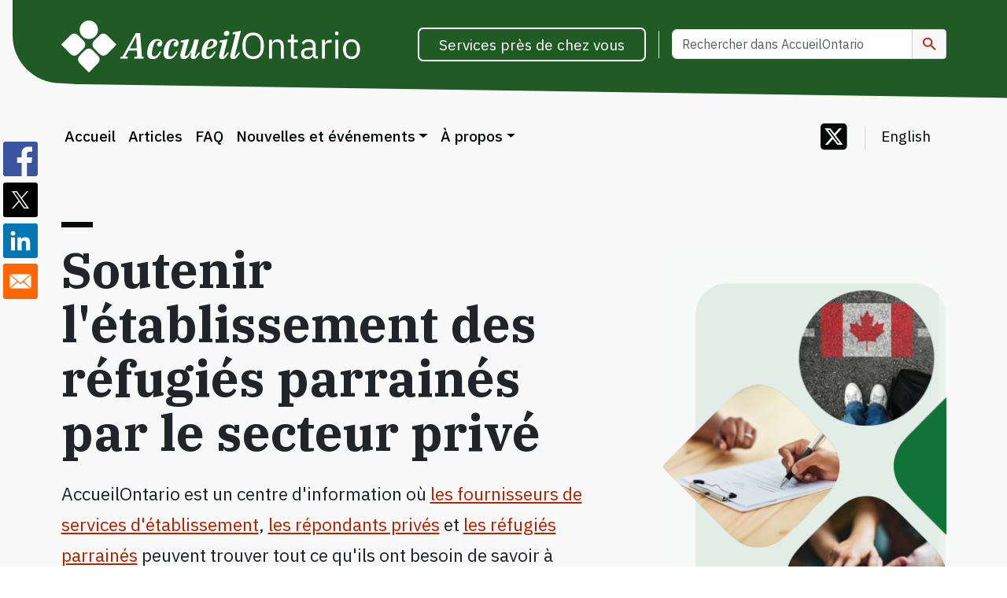

--- FILE ---
content_type: text/html; charset=UTF-8
request_url: https://welcomeontario.ca/fr/?page=10
body_size: 19326
content:
<!DOCTYPE html>
<html lang="fr" dir="ltr">
  <head>
    <meta charset="utf-8" />
<meta name="Generator" content="Drupal 10 (https://www.drupal.org)" />
<meta name="MobileOptimized" content="width" />
<meta name="HandheldFriendly" content="true" />
<meta name="viewport" content="width=device-width, initial-scale=1, shrink-to-fit=no" />
<meta http-equiv="x-ua-compatible" content="ie=edge" />
<link rel="icon" href="/themes/custom/wo_theme/favicon.ico" type="image/vnd.microsoft.icon" />
<link rel="alternate" hreflang="en" href="https://welcomeontario.ca/en" />
<link rel="alternate" hreflang="fr" href="https://welcomeontario.ca/fr" />
<link rel="canonical" href="https://welcomeontario.ca/fr/accueil" />
<link rel="shortlink" href="https://welcomeontario.ca/fr/node/1" />

    <title>Accueil | AccueilOntario</title>
    <link rel="stylesheet" media="all" href="/sites/default/files/css/css_YChmJkauxWcIl9SPsuDetkdIHo6L0-0v5nkNGOXtQL4.css?delta=0&amp;language=fr&amp;theme=wo_theme&amp;include=[base64]" />
<link rel="stylesheet" media="all" href="//cdnjs.cloudflare.com/ajax/libs/font-awesome/6.6.0/css/all.min.css" />
<link rel="stylesheet" media="all" href="/sites/default/files/css/css_3mC02T74DQuIrzd9C6jZud4g-e9Nml4wJfrAfiIP_wk.css?delta=2&amp;language=fr&amp;theme=wo_theme&amp;include=[base64]" />
<link rel="stylesheet" media="all" href="/sites/default/files/css/css_96L_z78TPgT-lQB7LM1xB1SxnA-wgaNV7Wr56xeTXpI.css?delta=3&amp;language=fr&amp;theme=wo_theme&amp;include=[base64]" />

    <script type="application/json" data-drupal-selector="drupal-settings-json">{"path":{"baseUrl":"\/","pathPrefix":"fr\/","currentPath":"node\/1","currentPathIsAdmin":false,"isFront":true,"currentLanguage":"fr","currentQuery":{"page":"10"}},"pluralDelimiter":"\u0003","suppressDeprecationErrors":true,"gtag":{"tagId":"G-PRZR0G86QV","consentMode":false,"otherIds":[],"events":[],"additionalConfigInfo":[]},"ajaxPageState":{"libraries":"[base64]","theme":"wo_theme","theme_token":null},"ajaxTrustedUrl":{"\/fr\/search":true},"data":{"extlink":{"extTarget":true,"extTargetAppendNewWindowLabel":"(opens in a new window)","extTargetNoOverride":true,"extNofollow":false,"extNoreferrer":true,"extFollowNoOverride":false,"extClass":"ext","extLabel":"(le lien est externe)","extImgClass":false,"extSubdomains":true,"extExclude":"","extInclude":"","extCssExclude":"","extCssInclude":"","extCssExplicit":"","extAlert":false,"extAlertText":"Ce lien vous dirige vers un site externe. Nous ne sommes pas responsables de son contenu.","extHideIcons":false,"mailtoClass":"mailto","telClass":"","mailtoLabel":"(link sends email)","telLabel":"(link is a phone number)","extUseFontAwesome":true,"extIconPlacement":"append","extFaLinkClasses":"fas fa-external-link-alt","extFaMailtoClasses":"fas fa-envelope","extAdditionalLinkClasses":"","extAdditionalMailtoClasses":"","extAdditionalTelClasses":"","extFaTelClasses":"fa fa-phone","whitelistedDomains":[],"extExcludeNoreferrer":""}},"views":{"ajax_path":"\/fr\/views\/ajax","ajaxViews":{"views_dom_id:1bf5eaae29d58f40f75df3202b167dc3e7e83db7d2b114d5c7f7bcca8ba2b50d":{"view_name":"news_stories","view_display_id":"block_1","view_args":"all","view_path":"\/node\/1","view_base_path":"news-events\/news-stories","view_dom_id":"1bf5eaae29d58f40f75df3202b167dc3e7e83db7d2b114d5c7f7bcca8ba2b50d","pager_element":0}}},"user":{"uid":0,"permissionsHash":"046001512b9793d2a0371f6284a10bacbf5b4366d50e7cfe6d13050012051d8d"}}</script>
<script src="/sites/default/files/js/js_Rd2kI2msG7FYdaCHh9nR6GT5tBdBLKQiRTFOqVYvMj0.js?scope=header&amp;delta=0&amp;language=fr&amp;theme=wo_theme&amp;include=eJxdiEEOgCAMwD402ZPIjMtEpzMyBX8vIZ68tGmLRZ95YxS1kXTI_mjaBbh684rTeR2k4UsQM1GOToLS8O9AC1W4E5eMnX28tjUmxg"></script>
<script src="/modules/contrib/google_tag/js/gtag.js?swokws"></script>
<script src="/sites/default/files/js/js_Mn3Vdki4ciaycp2lXt8sQlndBjN1gugVxaZGrwZaqnU.js?scope=header&amp;delta=2&amp;language=fr&amp;theme=wo_theme&amp;include=eJxdiEEOgCAMwD402ZPIjMtEpzMyBX8vIZ68tGmLRZ95YxS1kXTI_mjaBbh684rTeR2k4UsQM1GOToLS8O9AC1W4E5eMnX28tjUmxg"></script>

  </head>
  <body class="layout-no-sidebars page-node-1 path-frontpage node--type-landing-page">
    <a href="#main-content" class="visually-hidden-focusable">
      Aller au contenu principal
    </a>
    
      <div class="dialog-off-canvas-main-canvas" data-off-canvas-main-canvas>
    

<div id="page-wrapper">
  <div id="page">
    <header id="header" class="site-header" role="banner" aria-label="Entête du site">
      <div class="header-branding container">
          <div class="toggle-buttons">
          <button class="navbar-toggler" type="button" data-bs-toggle="collapse" data-bs-target="#CollapsingNavbar" aria-controls="navbarSupportedContent" aria-expanded="false" aria-label="Toggle navigation">
            <svg class="navbar-toggler-icon" viewBox="0 0 26.458333 21.960422">
              <rect y="0.1943893" x="0.31048045" height="3.2253512" width="30.45833" />
              <rect y="9.2619324" x="5.162096" height="3.2253512" width="25.606712"   />
              <rect y="18.32946" x="10.342631" height="3.2253512" width="20.426184" />
            </svg>
          </button>
        </div>
            <a href="/fr" title="Accueil" rel="home" class="navbar-brand">
    <img src="/themes/custom/wo_theme/logo-fr.svg" alt="Accueil" />
  </a>

<div id="block-findservicesbutton" class="block-content-basic block block-block-content block-block-content3383217a-cd8e-4e95-8d7c-cc405604981a block-basic block-findservicesbutton">
      
        
    <div class="content">
          <div class="clearfix text-formatted field field--name-body field--type-text-with-summary field--label-hidden field__items">
            <p><a class="btn btn-outline btn-outline--white" href="https://services.settlement.org/fr/">Services près de chez vous</a></p>
          </div>

    </div>
  </div>

<div class="views-exposed-form block block-views block-views-exposed-filter-blocksearch-page-1 block- block-search-exposed-form" data-drupal-selector="views-exposed-form-search-page-1" id="block-search-exposed-form">
      
        
    <div class="content">
      
<form action="/fr/search" method="get" id="views-exposed-form-search-page-1" accept-charset="UTF-8">
  <div class="d-flex flex-wrap">
  



  <div class="form-item js-form-item js-form-type-textfield form-type-textfield js-form-item-keywords form-item-keywords">
          <label for="edit-keywords">Keywords</label>
                    <input placeholder="Rechercher dans AccueilOntario" data-drupal-selector="edit-keywords" type="text" id="edit-keywords" name="keywords" value="" size="30" maxlength="128" class="form-control" />

                      </div>
<div data-drupal-selector="edit-actions" class="form-actions js-form-wrapper" id="edit-actions"><input data-drupal-selector="edit-submit-search" type="submit" id="edit-submit-search" value="Apply" class="button js-form-submit form-submit btn form-control" />
</div>

</div>

</form>

    </div>
  </div>


      </div>
      <div class="navbar navbar-expand-lg" id="navbar-main">
        <div class="collapse navbar-collapse" id="CollapsingNavbar">
          <div class="slideout-wrapper">
            <button class="navbar-toggler navbar-close" type="button" data-bs-toggle="collapse" data-bs-target="#CollapsingNavbar" aria-controls="CollapsingNavbar" aria-expanded="false" aria-label="Toggle navigation">
              <span class="close-icon"></span>
            </button>
              <nav role="navigation" aria-labelledby="block-wo-theme-main-menu-menu" id="block-wo-theme-main-menu" class="block block-menu menu--main">
            
  <h2 class="sr-only" id="block-wo-theme-main-menu-menu">Main navigation</h2>
  

        
              <ul class="clearfix nav navbar-nav">
                    <li class="nav-item">
                          <a href="/fr" class="nav-link nav-link--fr" data-drupal-link-system-path="&lt;front&gt;">Accueil</a>
              </li>
                <li class="nav-item">
                          <a href="/fr/articles" class="nav-link nav-link--fr-articles" data-drupal-link-system-path="node/9">Articles</a>
              </li>
                <li class="nav-item">
                          <a href="/fr/faq" class="nav-link nav-link--fr-faq" data-drupal-link-system-path="node/15">FAQ</a>
              </li>
                <li class="nav-item menu-item--expanded dropdown">
                          <a href="/fr/nouvelles-evenements" class="nav-link dropdown-toggle nav-link--fr-nouvelles-evenements" data-bs-toggle="dropdown" aria-expanded="false" aria-haspopup="true" data-drupal-link-system-path="news-events">Nouvelles et événements</a>
                        <ul class="dropdown-menu">
                    <li class="dropdown-item">
                          <a href="/fr/nouvelles-evenements/nouvelles" class="nav-link--fr-nouvelles-evenements-nouvelles" data-drupal-link-system-path="news-events/news-stories">Dernières nouvelles et histoires </a>
              </li>
                <li class="dropdown-item">
                          <a href="/fr/nouvelles-evenements/prochains-evenements" class="nav-link--fr-nouvelles-evenements-prochains-evenements" data-drupal-link-system-path="news-events/upcoming-events">Prochains événements </a>
              </li>
                <li class="dropdown-item">
                          <a href="/fr/nouvelles-evenements/evenements-passes" class="nav-link--fr-nouvelles-evenements-evenements-passes" data-drupal-link-system-path="news-events/past-events">Événements passés</a>
              </li>
        </ul>
  
              </li>
                <li class="nav-item menu-item--expanded dropdown">
                          <a href="/fr/a-propos-daccueilontario" class="nav-link dropdown-toggle nav-link--fr-a-propos-daccueilontario" data-bs-toggle="dropdown" aria-expanded="false" aria-haspopup="true" data-drupal-link-system-path="node/21">À propos</a>
                        <ul class="dropdown-menu">
                    <li class="dropdown-item">
                          <a href="/fr/a-propos-daccueilontario" class="nav-link--fr-a-propos-daccueilontario" data-drupal-link-system-path="node/21">À propos d&#039;AccueilOntario</a>
              </li>
                <li class="dropdown-item">
                          <a href="/fr/contacteznous" class="nav-link--fr-contacteznous" data-drupal-link-system-path="node/22">Contactez-nous</a>
              </li>
        </ul>
  
              </li>
        </ul>
  


  </nav>

<div id="block-socialmedialinks" class="block-social-media-links block block-social-media-links-block block- block-socialmedialinks">
      
        
    <div class="content">
      
<ul class="social-media-links--platforms list-unstyled platforms inline horizontal">
                    <li>
      <a class="social-media-link-icon--x-twitter" href="https://x.com/WelcomeOntario"  aria-label="Follow us on Twitter" title="Follow us on Twitter" >
        <span class='fab fa-square-x-twitter fa-2x'></span>
        <span class="visually-hidden">X</span>
      </a>

    </li>
  </ul>

    </div>
  </div>

<div class="language-switcher-language-url block block-language block-language-blocklanguage-interface block- block-languageswitcher" id="block-languageswitcher" role="navigation">
      
        
    <div class="content">
      

  <nav class="links nav links-inline"><span hreflang="en" data-drupal-link-query="{&quot;page&quot;:&quot;10&quot;}" data-drupal-link-system-path="&lt;front&gt;" class="en nav-link"><a href="/en?page=10" class="language-link" hreflang="en" data-drupal-link-query="{&quot;page&quot;:&quot;10&quot;}" data-drupal-link-system-path="&lt;front&gt;">English</a></span><span hreflang="fr" data-drupal-link-query="{&quot;page&quot;:&quot;10&quot;}" data-drupal-link-system-path="&lt;front&gt;" class="fr nav-link is-active" aria-current="page"><a href="/fr?page=10" class="language-link is-active" hreflang="fr" data-drupal-link-query="{&quot;page&quot;:&quot;10&quot;}" data-drupal-link-system-path="&lt;front&gt;" aria-current="page">Français</a></span></nav>

    </div>
  </div>


          </div>
        </div>
      </div>
    </header>
              <div class="admin-wrapper">
          <section class="region region-admin">
    <div data-drupal-messages-fallback class="hidden"></div>

  </section>

      </div>
        <div id="main-wrapper" class="layout-main-wrapper container">
        <main class="main-content" id="content" role="main">
          <a id="main-content" tabindex="-1"></a>
            
<div id="block-wo-theme-content" class="block block-system block-system-main-block block- block-wo-theme-content">
      
        
    <div class="content">
      

    
<article class="node node--landing-page node--full no-image">
      <a href="/fr/accueil">
      
      
      
          </a>
    <div class="content">

              
          
            
    
            

  <div class="front-page-banner banner layout layout--banner bg-colour fullwidth bg-light-grey has-image" id="banner">
    <div class="layout-wrapper fixwidth">
      <div  class="layout__region layout__region--content">
        
<div class="block block-layout-builder block-field-blocknodelanding-pagefield-banner-heading block-">
      
        
    <div class="content">
          <h1 class="field field--name-field-banner-heading field--type-string field--label-hidden field__items">
             Soutenir l&#039;établissement des réfugiés parrainés par le secteur privé
          </h1>

    </div>
  </div>

<div class="block block-layout-builder block-field-blocknodelanding-pagefield-banner-text block-">
      
        
    <div class="content">
          <div class="clearfix text-formatted field field--name-field-banner-text field--type-text-long field--label-hidden field__items">
            <p>AccueilOntario est un centre d'information où <a href="/fr/pour-les-fournisseurs-de-services-detablissement">les fournisseurs de services d'établissement</a>, <a href="/fr/pour-les-repondants-prives">les répondants privés</a> et <a href="/fr/pour-les-refugies-parraines-par-le-secteur-prive">les réfugiés parrainés</a> peuvent trouver tout ce qu'ils ont besoin de savoir à propos de l'établissement des réfugiés parrainés par le secteur privé en Ontario.</p>
          </div>

    </div>
  </div>

<div class="block block-layout-builder block-field-blocknodelanding-pagefield-banner-buttons block-">
      
        
    <div class="content">
          <ul class="list-unstyled list-inline field field--name-field-banner-buttons field--type-link field--label-hidden field__items">
                <li class="field__item">
        <a href="/fr/letablissement-des-refugies-en-un-coup-doeil" class="btn">L&#039;établissement des réfugiés en un coup d&#039;œil</a>
            </li>
                  <li class="field__item">
        <a href="/fr/a-propos-daccueilontario" class="btn btn-transparent">En savoir plus à propos d&#039;AccueilOntario</a>
            </li>
          </ul>

    </div>
  </div>

      </div>
              <div  class="layout__region layout__region--image">
          
<div class="block block-layout-builder block-field-blocknodelanding-pagefield-banner-image block-">
      
        
    <div class="content">
          <div class="field field--name-field-banner-image field--type-entity-reference field--label-hidden field__items">
            

<div data-quickedit-entity-id="media/57" class="media media--photo-card-portrait-extra-tall">
  
      <figure class="field field--name-field-media-image field--type-image field--label-hidden field__items">
              <img src="/sites/default/files/styles/photo_card_extra_tall/public/2022-06/collage-wo-front.png?itok=tIQR4Rke" width="365" height="622" alt="Collage des symboles représentant les réfugiés parrainés, les répondants privés et les travailleurs d&#039;établissement" loading="lazy" class="image-style-photo-card-extra-tall" />



          </figure>

</div>

          </div>

    </div>
  </div>

        </div>
          </div>
  </div>
  <div class="layout layout--onecol">
    <div  class="layout__region layout__region--content">
      
<div class="block-content-basic block block-block-content block-block-content127d643c-4bef-4a7a-9b8c-4bf82948f7d6 block-basic">
      
        
    <div class="content">
          <div class="clearfix text-formatted field field--name-body field--type-text-with-summary field--label-hidden field__items">
            <ul class="list-unstyled logos-inline"><li><a href="http://ocasi.org"><img src="/sites/default/files/inline-images/ocasi-logo.png" data-entity-uuid="4c027571-13a6-41db-b964-042c9638cbe2" data-entity-type="file" alt="Un programme du Ontario Council of Agencies Serving Immigrants (OCASI)" width="285" height="98" loading="lazy"></a></li><li><a href="https://www.canada.ca/en/immigration-refugees-citizenship.html"><img src="/sites/default/files/2022-06/ircc-en-2016.svg" alt="Financé par l'Immigration, Refugiés et Citoyenneté Canada"></a></li></ul><p>&nbsp;</p>
          </div>

    </div>
  </div>

    </div>
  </div>
  <div class="fullwidth layout layout--onecol">
    <div  class="layout__region layout__region--content">
      
<div class="block-content-basic block block-block-content block-block-content8895a888-545b-4a67-98da-5d2c88d55c13 block-basic">
      
        
    <div class="content">
          <div class="clearfix text-formatted field field--name-body field--type-text-with-summary field--label-hidden field__items">
            <p>&nbsp;</p><div class="alert alert-warning">À compter du 31 mars 2025, le site AccueilOntario.ca ne sera plus mis à jour. Après plus de neuf ans de soutien aux personnes parrainées par le secteur privé, le contenu sera bientôt transféré sur <a href="https://etablissement.org">Etablissement.Org</a> pour les personnes réfugiées et leurs répondant·e·s, et sur <a href="https://secteuretablissement.org">SecteurEtablissement.Org</a> pour les informations destinées au secteur.</div>
          </div>

    </div>
  </div>

    </div>
  </div>
<div  class="cols-50-25-25 layout layout--threecol-heading container">
      <div  class="header section-heading">
      
<div class="section-heading block block-layout-builder block-inline-blockbasic block-basic">
      
          <h2 class="block--title">Quel est votre rôle dans l&#039;établissement ?</h2>
        
    <div class="content">
          <div class="clearfix text-formatted field field--name-body field--type-text-with-summary field--label-hidden field__items">
            <p>Selon votre rôle dans le processus d'établissement, vous avez des besoins spécifiques lorsque vous recherchez de l'information. Accédez aux informations qui peuvent vous être utiles en fonction de votre rôle.</p>
          </div>

    </div>
  </div>

    </div>
    <div class="grid">
          <div >
        
    
  

<div class="block block-layout-builder block-inline-blockphoto-card block-photo-card no-text photo-wrapper--wide">
      <a href="/fr/pour-les-fournisseurs-de-services-detablissement">
      

<div data-quickedit-entity-id="media/3" class="media media--photo-card-wide">
  
      <figure class="field field--name-field-media-image field--type-image field--label-hidden field__items">
              <img src="/sites/default/files/styles/photo_card_wide/public/2021-10/service-provider-min.jpg?itok=XZF9WNyk" width="555" height="460" alt="Symbole représentant les travailleurs d&#039;établissement" loading="lazy" class="image-style-photo-card-wide" />



          </figure>

</div>

    </a>
  
  
      <h3>
                <a href="/fr/pour-les-fournisseurs-de-services-detablissement" rel="bookmark">
         Je suis un fournisseur de services
   <span class="last">d&#039;établissement</span>
  </a>
          </h3>
    
  

  </div>

      </div>
              <div >
        
    
  

<div class="block block-layout-builder block-inline-blockphoto-card block-photo-card no-text photo-wrapper--tall">
      <a href="/fr/pour-les-repondants-prives">
      

<div data-quickedit-entity-id="media/2" class="media media--photo-card-tall">
  
      <figure class="field field--name-field-media-image field--type-image field--label-hidden field__items">
                <picture>
                  <source srcset="/sites/default/files/styles/photo_card_portrait/public/2021-10/private-sponsor-min.jpg?h=4c02c390&amp;itok=1idiY9Qs 1x" media="all and (min-width: 768px)" type="image/jpeg" width="270" height="372"/>
                  <img loading="eager" src="/sites/default/files/styles/photo_card/public/2021-10/private-sponsor-min.jpg?h=e6ea6beb&amp;itok=FlI7J8Mo" width="366" height="220" alt="Symbole représentant les répondants privés" />

  </picture>


          </figure>

</div>

    </a>
  
  
      <h3>
                <a href="/fr/pour-les-repondants-prives" rel="bookmark">
         Je suis un répondant
   <span class="last">privé</span>
  </a>
          </h3>
    
  

  </div>

      </div>
              <div >
        
    
  

<div class="block block-layout-builder block-inline-blockphoto-card block-photo-card no-text photo-wrapper--tall">
      <a href="/fr/pour-les-refugies-parraines-par-le-secteur-prive">
      

<div data-quickedit-entity-id="media/50" class="media media--photo-card-tall">
  
      <figure class="field field--name-field-media-image field--type-image field--label-hidden field__items">
                <picture>
                  <source srcset="/sites/default/files/styles/photo_card_portrait/public/2022-04/photo-refugee.jpg?itok=hjXgGXnp 1x" media="all and (min-width: 768px)" type="image/jpeg" width="270" height="372"/>
                  <img loading="eager" src="/sites/default/files/styles/photo_card/public/2022-04/photo-refugee.jpg?itok=ndCW0huE" width="366" height="220" alt="Symbole représentant les réfugiés parrainés par le secteur privé" />

  </picture>


          </figure>

</div>

    </a>
  
  
      <h3>
                <a href="/fr/pour-les-refugies-parraines-par-le-secteur-prive" rel="bookmark">
         Je suis un réfugié parrainé par le secteur
   <span class="last">privé</span>
  </a>
          </h3>
    
  

  </div>

      </div>
      </div>
</div>
  <div class="bg-colour bg-light-grey fullwidth layout layout--onecol">
    <div  class="layout__region layout__region--content">
      
<div class="views-element-container block block-views block-views-blocknews-stories-block-1 block-">
      
          <h2 class="block--title">Dernières nouvelles et histoires</h2>
        
    <div class="content">
      <div><div class="view view-news-stories view-id-news_stories view-display-id-block_1 js-view-dom-id-1bf5eaae29d58f40f75df3202b167dc3e7e83db7d2b114d5c7f7bcca8ba2b50d">
  
      
        <div class="more-link"><a href="/fr/nouvelles-evenements/nouvelles" class="btn">Tout afficher</a></div>

    
      <div class="view-content">
      <div>
  
  <ul class="list-unstyled grid grid-3col">

          <li>

    
<article class="node node--news-stories node--card no-image">
      <a href="/fr/nouvelles-evenements/nouvelles/suspension-temporaire-des-demandes-de-parrainage-de-refugies-presentees-par-des-groupes-de-cinq-et">
      
      
      
        <img src="/themes/custom/wo_theme/images/placeholder-news-stories.png" alt=" " />
    </a>
    <div class="content">

                  <p class="submitted-readtime">
          <span class="date">
                          29 novembre 2024
                      </span>

          
<span class="reading-time">
  Lecture 1 min.
</span>

        </p>
          
          
              <h3>
                        <a href="/fr/nouvelles-evenements/nouvelles/suspension-temporaire-des-demandes-de-parrainage-de-refugies-presentees-par-des-groupes-de-cinq-et" rel="bookmark">
         Suspension temporaire des demandes de parrainage de réfugiés présentées par des groupes de cinq et des répondants
   <span class="last">communautaires</span>
  </a>
                  </h3>
            
    
              <div class="clearfix text-formatted field field--name-body field--type-text-with-summary field--label-hidden field__items">
              Communiqué de presse Ottawa, le 29 novembre 2024 – Le Canada a temporairement suspendu les nouvelles demandes de parrainage de réfugiés par les Groupes de cinq et les Répondants communautaires…


          </div>

                      <a href="/fr/nouvelles-evenements/nouvelles/suspension-temporaire-des-demandes-de-parrainage-de-refugies-presentees-par-des-groupes-de-cinq-et" class="more-link" aria-hidden="hidden">En savoir plus</a>
          
  </div>
</article>
</li>
          <li>

    
<article class="node node--news-stories node--card no-image">
      <a href="/fr/nouvelles-evenements/nouvelles/taux-du-programme-daide-a-la-reinstallation-par">
      
      
      
        <img src="/themes/custom/wo_theme/images/placeholder-news-stories.png" alt=" " />
    </a>
    <div class="content">

                  <p class="submitted-readtime">
          <span class="date">
                          17 octobre 2024
                      </span>

          
<span class="reading-time">
  Lecture 3 min.
</span>

        </p>
          
          
              <h3>
                        <a href="/fr/nouvelles-evenements/nouvelles/taux-du-programme-daide-a-la-reinstallation-par" rel="bookmark">
         Taux du Programme d’aide à la réinstallation
   <span class="last">(PAR)</span>
  </a>
                  </h3>
            
    
              <div class="clearfix text-formatted field field--name-body field--type-text-with-summary field--label-hidden field__items">
              Les nouveaux taux du PAR sont entrés en vigueur le 1er septembre 2024.


          </div>

                      <a href="/fr/nouvelles-evenements/nouvelles/taux-du-programme-daide-a-la-reinstallation-par" class="more-link" aria-hidden="hidden">En savoir plus</a>
          
  </div>
</article>
</li>
          <li>

    
<article class="node node--news-stories node--card no-image">
      <a href="/fr/nouvelles-evenements/nouvelles/politique-dinteret-public-temporaire-concernant-la-reinstallation-de-femmes-au-mexique-qui-ont">
      
      
      
        <img src="/themes/custom/wo_theme/images/placeholder-news-stories.png" alt=" " />
    </a>
    <div class="content">

                  <p class="submitted-readtime">
          <span class="date">
                          1 avril 2024
                      </span>

          
<span class="reading-time">
  Lecture 2 min.
</span>

        </p>
          
          
              <h3>
                        <a href="/fr/nouvelles-evenements/nouvelles/politique-dinteret-public-temporaire-concernant-la-reinstallation-de-femmes-au-mexique-qui-ont" rel="bookmark">
         Politique d’intérêt public temporaire concernant la réinstallation de femmes au Mexique qui ont survécu à la violence fondée sur le sexe et sur le
   <span class="last">genre</span>
  </a>
                  </h3>
            
    
              <div class="clearfix text-formatted field field--name-body field--type-text-with-summary field--label-hidden field__items">
              L’honorable Marc Miller, ministre de l’Immigration, des Réfugiés et de la Citoyenneté du Canada (IRCC), a lancé une initiative visant à réinstaller au Canada jusqu'à 100 femmes réfugiées ayant survécu à la violence fondée sur le sexe et sur le genre au Mexique.


          </div>

                      <a href="/fr/nouvelles-evenements/nouvelles/politique-dinteret-public-temporaire-concernant-la-reinstallation-de-femmes-au-mexique-qui-ont" class="more-link" aria-hidden="hidden">En savoir plus</a>
          
  </div>
</article>
</li>
    
  </ul>

</div>

    </div>
  
      </div>
</div>

    </div>
  </div>

    </div>
  </div>
  <div class="layout layout--onecol">
    <div  class="layout__region layout__region--content">
      
    </div>
  </div>

          
  </div>
</article>

    </div>
  </div>


        </main>
          </div>
          <aside class="content-bottom">
        <div class="container">
            <section class="region region-content-bottom">
    
<div id="block-bettersocialsharingbuttons" class="block block-better-social-sharing-buttons block-social-sharing-buttons-block block- block-bettersocialsharingbuttons">
      
        
    <div class="content">
      

    
    
<div style="display: none"><svg aria-hidden="true" style="position: absolute; width: 0; height: 0; overflow: hidden;" version="1.1" xmlns="http://www.w3.org/2000/svg" xmlns:xlink="http://www.w3.org/1999/xlink">
  <defs>
    <symbol id="copy" viewBox="0 0 64 64">
      <path fill="#2b6a94" style="fill: var(--color1, #2b6a94)" d="M0 0h64v64h-64z"></path>
      <path fill="#fff" style="fill: var(--color2, #fff)" d="M44.039 35.858l6.008-6.009c4.383-4.382 4.383-11.513 0-15.895-4.382-4.383-11.513-4.383-15.896 0l-8.67 8.67c-4.383 4.382-4.383 11.513 0 15.895 0.647 0.648 1.355 1.197 2.105 1.653l4.642-4.642c-0.884-0.211-1.723-0.658-2.411-1.345-1.992-1.992-1.992-5.234 0-7.225l8.67-8.67c1.992-1.992 5.234-1.992 7.225 0s1.992 5.233 0 7.225l-2.547 2.548c1.050 2.47 1.34 5.187 0.874 7.796z"></path>
      <path fill="#fff" style="fill: var(--color2, #fff)" d="M19.962 28.142l-6.008 6.008c-4.383 4.382-4.383 11.513 0 15.896 4.382 4.383 11.513 4.383 15.896 0l8.67-8.67c4.383-4.382 4.382-11.513 0-15.895-0.647-0.648-1.355-1.197-2.104-1.653l-4.642 4.642c0.884 0.212 1.722 0.657 2.411 1.345 1.992 1.992 1.992 5.233 0 7.225l-8.671 8.67c-1.992 1.992-5.233 1.992-7.225 0s-1.992-5.233 0-7.225l2.548-2.547c-1.050-2.47-1.34-5.188-0.874-7.797z"></path>
    </symbol>
    <symbol id="email" viewBox="0 0 64 64">
      <path fill="#f60" style="fill: var(--color4, #f60)" d="M0 0h64v64h-64z"></path>
      <path fill="#fff" style="fill: var(--color2, #fff)" d="M32 35.077l18.462-16h-36.924zM27.013 33.307l4.987 4.091 4.909-4.093 13.553 11.617h-36.924zM12.307 43.693v-23.386l13.539 11.693zM51.693 43.693v-23.386l-13.539 11.693z"></path>
    </symbol>
    <symbol id="evernote" viewBox="0 0 64 64">
      <path fill="#489951" style="fill: var(--color5, #489951)" d="M3.196 0h57.609c1.765 0 3.196 1.426 3.196 3.196v57.609c0 1.765-1.426 3.196-3.196 3.196h-57.609c-1.765 0-3.196-1.426-3.196-3.196v-57.609c0-1.765 1.426-3.196 3.196-3.196z"></path>
      <path fill="#fff" style="fill: var(--color2, #fff)" d="M47.093 19.16c-0.296-1.572-1.239-2.346-2.090-2.651-0.919-0.329-2.783-0.671-5.125-0.944-1.884-0.221-4.099-0.202-5.437-0.162-0.161-1.090-0.932-2.087-1.794-2.431-2.299-0.917-5.853-0.696-6.765-0.443-0.724 0.201-1.527 0.613-1.974 1.247-0.3 0.424-0.493 0.967-0.494 1.725 0 0.429 0.012 1.441 0.023 2.339 0.011 0.901 0.023 1.708 0.023 1.713-0 0.802-0.656 1.455-1.469 1.456h-3.728c-0.796 0-1.403 0.133-1.867 0.342s-0.794 0.492-1.044 0.826c-0.498 0.662-0.585 1.481-0.583 2.315 0 0 0.008 0.682 0.173 2.002 0.138 1.021 1.255 8.158 2.317 10.328 0.411 0.845 0.685 1.196 1.494 1.568 1.801 0.764 5.915 1.615 7.843 1.859 1.924 0.244 3.133 0.757 3.852-0.74 0.003-0.004 0.145-0.372 0.339-0.913 0.625-1.878 0.712-3.544 0.712-4.75 0-0.123 0.181-0.128 0.181 0 0 0.851-0.164 3.864 2.131 4.672 0.906 0.319 2.785 0.602 4.695 0.825 1.727 0.197 2.98 0.871 2.98 5.264 0 2.672-0.566 3.039-3.525 3.039-2.399 0-3.313 0.062-3.313-1.828 0-1.527 1.524-1.367 2.653-1.367 0.504 0 0.138-0.372 0.138-1.314 0-0.937 0.591-1.479 0.032-1.493-3.905-0.107-6.201-0.005-6.201 4.837 0 4.396 1.696 5.212 7.238 5.212 4.345 0 5.876-0.141 7.67-5.66 0.355-1.090 1.213-4.415 1.733-9.998 0.328-3.531-0.31-14.186-0.816-16.875v0zM39.52 30.936c-0.537-0.019-1.053 0.015-1.534 0.092 0.135-1.084 0.587-2.416 2.187-2.361 1.771 0.061 2.020 1.721 2.026 2.845-0.747-0.331-1.672-0.541-2.679-0.576v0zM18.088 19.935h3.73c0.213 0 0.386-0.173 0.386-0.383 0-0.002-0.045-3.169-0.045-4.050v-0.011c0-0.723 0.153-1.355 0.42-1.883l0.127-0.237c-0.014 0.002-0.029 0.010-0.043 0.023l-7.243 7.122c-0.014 0.012-0.023 0.027-0.027 0.042 0.15-0.074 0.354-0.174 0.384-0.186 0.631-0.283 1.396-0.437 2.311-0.437v0z"></path>
    </symbol>
    <symbol id="facebook" viewBox="0 0 64 64">
      <path fill="#3a559f" style="fill: var(--color6, #3a559f)" d="M0 0v64h34.084v-24.722h-8.332v-10.092h8.332v-8.476c0-6.164 4.997-11.161 11.161-11.161h8.71v9.075h-6.233c-1.959 0-3.547 1.588-3.547 3.547v7.015h9.623l-1.33 10.092h-8.293v24.722h19.824v-64h-64z"></path>
    </symbol>
    <symbol id="linkedin" viewBox="0 0 64 64">
      <path fill="#0076b2" style="fill: var(--color7, #0076b2)" d="M0 0h64v64h-64z"></path>
      <path fill="#fff" style="fill: var(--color2, #fff)" d="M14.537 25.873h7.435v23.896h-7.434v-23.896zM18.257 13.995c2.375 0 4.305 1.929 4.305 4.306s-1.929 4.307-4.305 4.307c-0.001 0-0.002 0-0.003 0-2.378 0-4.305-1.927-4.305-4.305 0-0.001 0-0.001 0-0.002v0c0-0 0-0.001 0-0.002 0-2.378 1.927-4.305 4.305-4.305 0.001 0 0.002 0 0.004 0h-0zM26.631 25.873h7.119v3.267h0.102c0.99-1.879 3.413-3.86 7.027-3.86 7.52 0 8.909 4.948 8.909 11.384v13.106h-7.425v-11.621c0-2.771-0.048-6.336-3.86-6.336-3.864 0-4.453 3.020-4.453 6.138v11.819h-7.418v-23.896z"></path>
    </symbol>
    <symbol id="messenger" viewBox="0 0 64 64">
      <path fill="#0084ff" style="fill: var(--color8, #0084ff)" d="M0 0h64v64h-64z"></path>
      <path fill="#fff" style="fill: var(--color2, #fff)" d="M32 8.765c-12.703 0-23 9.63-23 21.508 0 6.758 3.332 12.787 8.544 16.73v8.231l7.849-4.354c1.972 0.571 4.238 0.9 6.58 0.9 0.009 0 0.019 0 0.028 0h-0.002c12.703 0 23-9.629 23-21.508s-10.297-21.508-23-21.508zM34.422 37.607l-5.949-6.18-11.456 6.335 12.56-13.328 5.949 6.18 11.455-6.335-12.559 13.329z"></path>
    </symbol>
    <symbol id="pinterest" viewBox="0 0 64 64">
      <path fill="#bd081c" style="fill: var(--color9, #bd081c)" d="M0 0h64v64h-64z"></path>
      <path fill="#fff" style="fill: var(--color2, #fff)" d="M45.873 25.872c0 8.078-4.487 14.11-11.108 14.11-2.222 0-4.313-1.203-5.030-2.568 0 0-1.195 4.745-1.448 5.66-0.89 3.233-3.512 6.47-3.715 6.737-0.142 0.182-0.457 0.125-0.49-0.117-0.058-0.413-0.725-4.495 0.063-7.825 0.395-1.67 2.648-11.218 2.648-11.218s-0.657-1.315-0.657-3.258c0-3.052 1.77-5.329 3.97-5.329 1.872 0 2.778 1.405 2.778 3.090 0 1.884-1.198 4.698-1.818 7.306-0.517 2.185 1.095 3.965 3.25 3.965 3.9 0 6.525-5.010 6.525-10.945 0-4.511-3.037-7.89-8.565-7.89-6.242 0-10.135 4.657-10.135 9.86 0 1.793 0.53 3.058 1.358 4.036 0.38 0.45 0.435 0.632 0.297 1.149-0.102 0.38-0.325 1.29-0.422 1.653-0.135 0.52-0.558 0.708-1.030 0.515-2.875-1.175-4.215-4.325-4.215-7.865 0-5.849 4.933-12.86 14.713-12.86 7.862 0 13.032 5.686 13.032 11.793z"></path>
    </symbol>
    <symbol id="print" viewBox="0 0 64 64">
      <path fill="#157efb" style="fill: var(--color10, #157efb)" d="M0 0h64v64h-64v-64z"></path>
      <path fill="#fff" style="fill: var(--color2, #fff)" d="M13 21h38v-12c0-2.2-1.8-4-4-4h-30c-2.2 0-4 1.8-4 4v12zM11 53h-2c-3.4 0-6-2.6-6-6v-18c0-3.4 2.6-6 6-6h46c3.4 0 6 2.6 6 6v18c0 3.4-2.6 6-6 6h-2v-16h-42v16zM13 39h38v16c0 2.2-1.8 4-4 4h-30c-2.2 0-4-1.8-4-4v-16zM49 33c1.2 0 2-0.8 2-2s-0.8-2-2-2-2 0.8-2 2 0.8 2 2 2v0zM17 45v2h30v-2h-30zM17 51v2h30v-2h-30z"></path>
    </symbol>
    <symbol id="reddit" viewBox="0 0 64 64">
      <path fill="#ff4500" style="fill: var(--color11, #ff4500)" d="M0 0h64v64h-64z"></path>
      <path fill="#fff" style="fill: var(--color2, #fff)" d="M29.37 25.258c-0.001-1.233-1.001-2.232-2.233-2.233h-0c-1.233 0.002-2.231 1.001-2.232 2.233v0c0.001 1.232 1 2.231 2.232 2.233h0c1.233-0.001 2.232-1 2.233-2.232v-0zM36.861 23.023c-1.233 0.001-2.233 1.001-2.234 2.234v0c0.001 1.233 1.001 2.232 2.234 2.233h0c1.233-0.001 2.233-1 2.235-2.233v-0c-0.001-1.234-1.001-2.233-2.235-2.235h-0zM36.33 30.723c-0.843 0.842-2.272 1.252-4.33 1.252-2.059 0-3.487-0.41-4.329-1.252-0.112-0.112-0.267-0.182-0.439-0.182-0.343 0-0.62 0.278-0.62 0.62 0 0.171 0.069 0.326 0.182 0.439v0c1.087 1.086 2.801 1.615 5.206 1.615s4.119-0.529 5.207-1.615c0.112-0.112 0.182-0.267 0.182-0.439 0-0.343-0.278-0.62-0.62-0.62-0.171 0-0.326 0.069-0.438 0.181v0z"></path>
      <path fill="#fff" style="fill: var(--color2, #fff)" d="M48.13 22.825c0-2.023-1.645-3.668-3.667-3.668-0.933 0-1.785 0.352-2.432 0.927-2.488-1.602-5.705-2.54-9.149-2.677l1.89-5.977 5.142 1.21c0.012 1.66 1.359 3.002 3.020 3.004h0c1.669-0.002 3.021-1.354 3.023-3.022v-0c-0.002-1.669-1.355-3.021-3.023-3.022h-0c-1.235 0.002-2.297 0.743-2.766 1.806l-0.008 0.019-5.664-1.334c-0.043-0.011-0.092-0.017-0.143-0.017-0.276 0-0.509 0.18-0.59 0.429l-0.001 0.004-2.178 6.887c-3.619 0.067-7.015 1.015-9.613 2.69-0.642-0.576-1.495-0.927-2.431-0.927-0.001 0-0.001 0-0.002 0h0c-2.022 0-3.668 1.645-3.668 3.668 0.001 1.332 0.712 2.498 1.775 3.139l0.016 0.009c-0.055 0.343-0.083 0.692-0.083 1.042 0 2.622 1.535 5.068 4.324 6.889 0.887 0.579 1.87 1.071 2.923 1.473-2.056 0.98-3.511 3.366-3.511 6.148 0 3.142 1.858 5.778 4.34 6.455 0.194 0.605 0.409 1.181 0.644 1.723-0.103-0.008-0.224-0.014-0.345-0.014h-0.001c-2.232 0-4.047 1.525-4.047 3.398 0 0.28 0.049 0.57 0.151 0.885 0.083 0.251 0.316 0.429 0.59 0.429 0 0 0 0 0 0h18.617c0.272 0 0.512-0.176 0.593-0.435 0.101-0.325 0.148-0.603 0.148-0.879 0-1.873-1.816-3.398-4.050-3.398-0.084 0-0.166 0.002-0.248 0.007 0.234-0.54 0.449-1.114 0.641-1.715 2.483-0.676 4.34-3.313 4.34-6.455 0-2.782-1.456-5.168-3.511-6.148 1.053-0.402 2.036-0.894 2.922-1.472 2.788-1.82 4.325-4.267 4.325-6.889 0-0.351-0.029-0.698-0.083-1.042 1.079-0.651 1.789-1.817 1.79-3.148v-0zM44.717 12.623c0 0.982-0.8 1.781-1.783 1.781-0.983-0.001-1.78-0.798-1.78-1.781v-0c0.001-0.983 0.797-1.78 1.78-1.782h0c0.983 0 1.783 0.8 1.783 1.782zM40.763 53.086c0 0.024-0.001 0.048-0.002 0.074h-5.255c0.559-0.577 1.072-1.288 1.533-2.11 0.275-0.077 0.59-0.121 0.915-0.121h0c1.549 0 2.809 0.968 2.809 2.157zM25.951 50.928c0.363 0 0.709 0.053 1.026 0.15 0.456 0.81 0.965 1.511 1.516 2.081h-5.347c-0.002-0.022-0.002-0.047-0.003-0.073v-0c0-1.19 1.259-2.157 2.807-2.157zM33.535 53.16h-3.070c-2.758-1.578-4.745-7.083-4.745-13.203 0-1.446 0.111-2.847 0.314-4.168 1.849 0.559 3.875 0.854 5.967 0.854s4.118-0.296 5.969-0.855c0.199 1.245 0.313 2.681 0.313 4.144 0 0.008 0 0.017 0 0.025v-0.001c0 6.12-1.987 11.625-4.746 13.203zM24.628 36.941c-0.096 0.903-0.15 1.951-0.15 3.012 0 0.001 0 0.002 0 0.003v-0c0 2.325 0.27 4.55 0.756 6.537-1.573-0.813-2.681-2.733-2.681-4.968 0-1.935 0.831-3.634 2.075-4.583zM38.764 46.493c0.487-1.987 0.757-4.212 0.757-6.538 0-1.036-0.053-2.043-0.15-3.015 1.243 0.949 2.075 2.648 2.075 4.584 0 2.236-1.108 4.157-2.681 4.969zM32 35.403c-7.268 0-13.181-3.762-13.181-8.387s5.913-8.387 13.181-8.387 13.181 3.762 13.181 8.386c0 4.625-5.913 8.388-13.181 8.388zM19.538 20.398c0.514 0 0.991 0.162 1.384 0.435-1.416 1.128-2.41 2.444-2.928 3.861-0.541-0.447-0.883-1.118-0.883-1.869 0-0 0-0 0-0v0c0.002-1.34 1.087-2.425 2.426-2.427h0zM43.078 20.833c0.385-0.272 0.864-0.436 1.381-0.436 0.001 0 0.002 0 0.004 0h-0c1.34 0.002 2.425 1.087 2.426 2.427v0c0 0.752-0.345 1.424-0.883 1.869-0.518-1.418-1.511-2.732-2.928-3.86z"></path>
    </symbol>
    <symbol id="tumblr" viewBox="0 0 64 64">
      <path fill="#3b445c" style="fill: var(--color13, #3b445c)" d="M0 0h64v64h-64z"></path>
      <path fill="#fff" style="fill: var(--color2, #fff)" d="M36.813 51.2c3.843 0 7.65-1.368 8.909-3.025l0.252-0.332-2.382-7.060c-0.022-0.064-0.082-0.109-0.152-0.109-0 0-0.001 0-0.001 0h-5.32c-0.001 0-0.002 0-0.003 0-0.072 0-0.133-0.049-0.152-0.115l-0-0.001c-0.062-0.235-0.099-0.523-0.105-0.879v-8.633c0-0.089 0.072-0.16 0.161-0.16h6.26c0.089 0 0.161-0.072 0.161-0.161v0-8.833c-0-0.089-0.072-0.16-0.161-0.16 0 0 0 0 0 0h-6.233c0 0 0 0 0 0-0.088 0-0.16-0.072-0.16-0.16 0-0 0-0 0-0v0-8.61c-0.001-0.088-0.072-0.16-0.161-0.16-0 0-0 0-0.001 0v0h-10.931c-0.942 0.016-1.712 0.73-1.815 1.647l-0.001 0.008c-0.546 4.443-2.584 7.11-6.415 8.39l-0.427 0.142c-0.064 0.022-0.11 0.082-0.11 0.152v7.585c0 0.088 0.073 0.16 0.161 0.16h3.912v9.341c0 7.457 5.165 10.975 14.713 10.975zM44.134 47.596c-1.199 1.154-3.66 2.010-6.019 2.050-0.089 0.002-0.176 0.002-0.264 0.002h-0.001c-7.758-0.001-9.828-5.922-9.828-9.422v-10.752c0-0.089-0.072-0.16-0.16-0.16v0h-3.752c-0 0-0 0-0 0-0.088 0-0.16-0.072-0.16-0.16 0-0 0-0 0-0v0-4.898c0-0.066 0.041-0.124 0.102-0.148 4.009-1.561 6.248-4.662 6.838-9.459 0.032-0.267 0.253-0.274 0.255-0.274h5.008c0.089 0 0.16 0.072 0.16 0.161v8.61c0 0 0 0 0 0 0 0.088 0.072 0.16 0.16 0.16 0 0 0 0 0.001 0v0h6.233c0 0 0 0 0 0 0.088 0 0.16 0.072 0.16 0.16 0 0 0 0.001 0 0.001v-0 5.688c0 0 0 0 0 0 0 0.088-0.072 0.16-0.16 0.16 0 0 0 0 0 0h-6.26c-0 0-0.001 0-0.001 0-0.088 0-0.16 0.072-0.16 0.16 0 0 0 0 0 0v0 10.22c0.038 2.301 1.151 3.468 3.31 3.468 0.87 0 1.867-0.203 2.777-0.55 0.017-0.007 0.037-0.011 0.058-0.011 0.069 0 0.128 0.045 0.15 0.107l0 0.001 1.593 4.72c0.020 0.060 0.006 0.126-0.040 0.169z"></path>
    </symbol>
    <symbol id="x" viewBox="0 0 128 128">
      <path fill="#000" style="fill: var(--color14, #000)" d="M0,0h128v128H0V0z"></path>
      <path fill="#fff" style="fill: var(--color2, #fff)" d="M32.2,32L57,67.3L32,96h5.7l21.7-25.1L76.9,96H96L69.9,58.8L93.2,32h-5.7L67.3,55.2L51.1,32H32.2z M40.2,36.4H49l38.7,55.2h-8.8L40.2,36.4z"></path>
    </symbol>
    <symbol id="whatsapp" viewBox="0 0 64 64">
      <path fill="#25d366" style="fill: var(--color15, #25d366)" d="M0 0h64v64h-64z"></path>
      <path fill="#fff" style="fill: var(--color2, #fff)" d="M14.080 50.007l2.532-9.248c-1.498-2.553-2.383-5.623-2.383-8.899 0-0.008 0-0.015 0-0.023v0.001c0.004-9.84 8.009-17.845 17.845-17.845 4.774 0.002 9.255 1.861 12.623 5.234 3.37 3.372 5.224 7.856 5.222 12.625-0.004 9.839-8.010 17.845-17.845 17.845 0 0 0.001 0 0 0h-0.008c-3.126-0-6.065-0.805-8.619-2.219l0.091 0.046-9.46 2.482zM23.978 44.294l0.542 0.322c2.158 1.299 4.763 2.068 7.548 2.068 0 0 0.001 0 0.001 0h0.006c8.175 0 14.829-6.654 14.832-14.832 0.002-3.963-1.54-7.689-4.34-10.493s-6.525-4.348-10.486-4.35c-8.181 0-14.835 6.654-14.838 14.831 0 0.007 0 0.015 0 0.023 0 2.918 0.845 5.638 2.303 7.93l-0.036-0.060 0.353 0.562-1.498 5.473 5.613-1.472z"></path>
      <path fill="#fff" style="fill: var(--color2, #fff)" d="M41.065 36.095c-0.111-0.186-0.408-0.297-0.854-0.521-0.447-0.223-2.639-1.301-3.047-1.45s-0.706-0.224-1.004 0.222c-0.297 0.447-1.151 1.452-1.411 1.748s-0.52 0.335-0.967 0.112c-0.446-0.223-1.882-0.694-3.585-2.213-1.326-1.182-2.221-2.642-2.48-3.088s-0.028-0.688 0.195-0.91c0.201-0.2 0.446-0.521 0.669-0.781s0.297-0.447 0.446-0.744c0.148-0.297 0.074-0.558-0.038-0.781s-1.003-2.418-1.375-3.311c-0.361-0.869-0.73-0.752-1.003-0.765-0.229-0.010-0.498-0.016-0.768-0.016-0.031 0-0.061 0-0.092 0h0.005c-0.297 0-0.78 0.112-1.189 0.558s-1.561 1.525-1.561 3.72c0 2.195 1.598 4.315 1.82 4.613s3.144 4.801 7.617 6.733c0.656 0.296 1.498 0.616 2.361 0.89l0.181 0.050c1.068 0.339 2.040 0.291 2.808 0.176 0.857-0.129 2.638-1.078 3.010-2.12s0.371-1.935 0.26-2.121z"></path>
    </symbol>
    <symbol id="xing" viewBox="8 8 48 48">
      <path fill="#006064" style="fill: var(--color1, #006064)" d="M56 49.333c0 3.683-2.984 6.667-6.667 6.667h-34.667c-3.681 0-6.667-2.984-6.667-6.667v-34.667c0-3.683 2.985-6.667 6.667-6.667h34.667c3.683 0 6.667 2.984 6.667 6.667v34.667z"></path>
      <path fill="#fff" style="fill: var(--color2, #fff)" d="M22.196 40h-5.384c-0.324 0-0.567-0.147-0.701-0.364-0.143-0.231-0.151-0.529 0-0.82l5.721-10.032c0.005-0.013 0.005-0.017 0-0.031l-3.64-6.261c-0.153-0.296-0.175-0.589-0.032-0.82 0.135-0.223 0.408-0.339 0.732-0.339h5.385c0.825 0 1.231 0.531 1.497 1.007 0 0 3.681 6.377 3.703 6.413-0.217 0.383-5.812 10.212-5.812 10.212-0.275 0.495-0.664 1.035-1.469 1.035z"></path>
      <path fill="#cddc39" style="fill: var(--color3, #cddc39)" d="M47.885 15.841l-11.92 21.077c-0.007 0.015-0.007 0.025 0 0.035l7.589 13.872c0.149 0.299 0.156 0.6 0.012 0.831-0.139 0.221-0.388 0.344-0.715 0.344h-5.377c-0.823 0-1.237-0.547-1.503-1.028 0 0-7.632-13.997-7.652-14.033 0.381-0.675 11.979-21.245 11.979-21.245 0.288-0.517 0.64-1.027 1.441-1.027h5.443c0.323 0 0.579 0.121 0.715 0.345 0.141 0.229 0.136 0.529-0.012 0.829z"></path>
    </symbol>
  </defs>
</svg>
</div>
<div class="social-sharing-buttons">
                <a href="https://www.facebook.com/sharer/sharer.php?u=https://welcomeontario.ca/fr/accueil&title=Accueil" target="_blank" title="Share to Facebook" aria-label="Share to Facebook" class="social-sharing-button social-sharing-button--facebook" rel="noopener">
            <svg width=16px height=16px style=border-radius:3px;>
                <use href="/modules/contrib/better_social_sharing_buttons/assets/dist/sprites/social-icons--square.svg#facebook" />
            </svg>
        </a>
    
        

            <a href="http://twitter.com/intent/tweet?text=Accueil+https://welcomeontario.ca/fr/accueil" target="_blank" title="Share to Twitter" aria-label="Share to Twitter" class="social-sharing-button social-sharing-button--twitter" rel="noopener">
            <svg width=16px height=16px style=border-radius:3px;>
                <use href="/modules/contrib/better_social_sharing_buttons/assets/dist/sprites/social-icons--square.svg#x" />
            </svg>
        </a>
    
        
        
        
                <a href="https://www.linkedin.com/sharing/share-offsite/?url=https://welcomeontario.ca/fr/accueil" target="_blank" title="Share to Linkedin" aria-label="Share to Linkedin" class="social-sharing-button social-sharing-button--" rel="noopener">
            <svg width=16px height=16px style=border-radius:3px;>
                <use href="/modules/contrib/better_social_sharing_buttons/assets/dist/sprites/social-icons--square.svg#linkedin" />
            </svg>
        </a>
    
        
        
        
        
        
        
                <a href="mailto:?subject=Accueil&body=https://welcomeontario.ca/fr/accueil" title="Share to E-mail" aria-label="Share to E-mail" class="social-sharing-button social-sharing-button--email" target="_blank" rel="noopener">
            <svg width=16px height=16px style=border-radius:3px;>
                <use href="/modules/contrib/better_social_sharing_buttons/assets/dist/sprites/social-icons--square.svg#email" />
            </svg>
        </a>
    
        
    </div>

    </div>
  </div>

  </section>

        </div>
      </aside>
        <footer class="site-footer">
     <div class="footer-main">
          <section class="region region-footer-top">
    
<div id="block-footercta" class="block-content-cta block block-block-content block-block-content3ea30581-90b1-4250-b8b5-af43b3376624 block-cta block-footercta bg-colour fixwidth bg-colour--alternate-green">
    
  
      <div class="field field--name-field-cta-image field--type-image field--label-hidden field__items">
            <svg xmlns:dc="http://purl.org/dc/elements/1.1/" xmlns:cc="http://creativecommons.org/ns#" xmlns:rdf="http://www.w3.org/1999/02/22-rdf-syntax-ns#" xmlns:svg="http://www.w3.org/2000/svg" xmlns="http://www.w3.org/2000/svg" xmlns:sodipodi="http://sodipodi.sourceforge.net/DTD/sodipodi-0.dtd" xmlns:inkscape="http://www.inkscape.org/namespaces/inkscape" width="83" height="77.442101" viewBox="0 0 83 77.442101" version="1.1" id="svg16">
  <metadata id="metadata22"></metadata>
  <defs id="defs20"></defs>
  <title id="title2">Group</title>
  <desc id="desc4">Created with Sketch.</desc>
  <g id="Page-1" style="fill:#205b25;fill-opacity:1;fill-rule:evenodd;stroke:none;stroke-width:1" transform="translate(0,-1.0493421e-6)">
    <g id="Desktop" transform="translate(0,-6)" style="fill:#205b25;fill-opacity:1">
      <path style="fill:#020602;fill-opacity:1" id="Combined-Shape" d="m 43.575223,48.204303 0.08212,0.02524 c 1.323546,0.412713 2.458734,1.059126 4.807305,3.397816 l 5.525861,5.525708 c 2.447152,2.447153 3.079749,3.589349 3.495932,4.962451 0.416182,1.373102 0.416182,2.777343 0,4.150446 l -0.02524,0.08212 c -0.412714,1.323546 -1.059126,2.458734 -3.397817,4.807305 l -11.960155,11.96031 c -0.209756,0.209756 -0.307658,0.263978 -0.425353,0.299651 -0.117694,0.03567 -0.238058,0.03567 -0.355752,0 -0.112987,-0.03425 -0.207733,-0.08559 -0.400711,-0.275218 L 29.00949,71.228418 c -2.447152,-2.447152 -3.079749,-3.589348 -3.495932,-4.96245 -0.416182,-1.373103 -0.416182,-2.777344 0,-4.150446 l 0.02524,-0.08212 c 0.412714,-1.323546 1.059126,-2.458734 3.397817,-4.807305 l 5.525708,-5.525861 c 2.447152,-2.447152 3.589348,-3.079749 4.96245,-3.495932 1.373102,-0.416182 2.777343,-0.416182 4.150446,0 z M 17.393587,25.815622 c 1.390485,-0.421326 2.812504,-0.421326 4.20299,0 1.390486,0.421326 2.547142,1.061741 5.025275,3.539135 v 0 l 5.595663,5.594151 c 2.368299,2.377595 3.022895,3.526812 3.440834,4.866715 v 0 l 0.02556,0.08314 c 0.421451,1.390071 0.421451,2.811666 0,4.201738 -0.421452,1.390071 -1.062058,2.546382 -3.540191,5.023777 v 0 L 26.5479,54.718274 c -2.378304,2.367593 -3.527863,3.021994 -4.868165,3.439808 v 0 l -0.08316,0.02555 c -1.390486,0.421326 -2.812505,0.421326 -4.20299,0 -1.390486,-0.421325 -2.547142,-1.06174 -5.025275,-3.539135 v 0 L 0.30579595,42.585365 c -0.19203186,-0.195362 -0.24402324,-0.29128 -0.27870266,-0.405663 -0.03612439,-0.119149 -0.03612439,-0.241 0,-0.360149 0.03323444,-0.109617 0.08236824,-0.202275 0.25541918,-0.381752 v 0 L 0.33053819,41.388944 12.442261,29.280985 c 2.378303,-2.367593 3.527863,-3.021993 4.868165,-3.439808 v 0 z m 44.009836,0 c 1.390486,-0.421326 2.812505,-0.421326 4.20299,0 1.390486,0.421326 2.547142,1.061741 5.025275,3.539135 v 0 L 82.694204,41.41389 c 0.192032,0.195363 0.244023,0.29128 0.278703,0.405663 0.03612,0.119149 0.03612,0.241 0,0.360149 -0.03613,0.119149 -0.09103,0.218262 -0.303445,0.43061 v 0 L 70.557739,54.71827 c -2.378303,2.367593 -3.527863,3.021994 -4.868165,3.439808 v 0 l -0.08316,0.02555 c -1.390485,0.421326 -2.812504,0.421326 -4.20299,0 -1.390486,-0.421325 -2.547142,-1.06174 -5.025275,-3.539135 v 0 L 50.782485,49.050347 C 48.414186,46.672753 47.75959,45.523536 47.341651,44.183633 v 0 l -0.02556,-0.08314 c -0.421451,-1.390072 -0.421451,-2.811667 0,-4.201738 0.421452,-1.390072 1.062058,-2.546383 3.540191,-5.023778 v 0 L 56.4521,29.280981 c 2.378304,-2.367593 3.527863,-3.021993 4.868165,-3.439808 v 0 z"></path>
      <path transform="rotate(-135)" style="fill:#020602;fill-opacity:1" d="m -29.543155,15.338198 a 13.808511,13.808511 0 0 1 -13.80851,13.80851 13.808511,13.808511 0 0 1 -13.808511,-13.80851 13.808511,13.808511 0 0 1 13.808511,-13.8085111 13.808511,13.808511 0 0 1 13.80851,13.8085111 z" id="Oval-Copy"></path>
    </g>
  </g>
</svg>
          </div>

  <div class="content">
        <div class="field field--name-field-text field--type-string-long field--label-hidden field__items">
            Vous souhaitez en savoir plus sur l&#039;établissement des réfugiés parrainés par le secteur privé ?
          </div>
    <div class="field field--name-field-button-link field--type-link field--label-hidden field__items">
            <a href="/fr/letablissement-des-refugies-en-un-coup-doeil" class="btn">En savoir plus</a>
          </div>

  </div>
</div>

  </section>

          <section class="region region-footer">
      <a href="/fr" title="Accueil" rel="home" class="navbar-brand">
    <img src="/themes/custom/wo_theme/logo-fr.svg" alt="Accueil" />
  </a>
<nav role="navigation" aria-labelledby="block-footer-main-menu-menu" id="block-footer-main-menu" class="block block-menu menu--main">
            
  <h2 class="sr-only" id="block-footer-main-menu-menu">Main navigation</h2>
  

        
              <ul class="clearfix nav navbar-nav">
                    <li class="nav-item">
                          <a href="/fr" class="nav-link nav-link--fr" data-drupal-link-system-path="&lt;front&gt;">Accueil</a>
              </li>
                <li class="nav-item">
                          <a href="/fr/articles" class="nav-link nav-link--fr-articles" data-drupal-link-system-path="node/9">Articles</a>
              </li>
                <li class="nav-item">
                          <a href="/fr/faq" class="nav-link nav-link--fr-faq" data-drupal-link-system-path="node/15">FAQ</a>
              </li>
                <li class="nav-item menu-item--collapsed">
                          <a href="/fr/nouvelles-evenements" class="nav-link nav-link--fr-nouvelles-evenements" data-drupal-link-system-path="news-events">Nouvelles et événements</a>
              </li>
                <li class="nav-item menu-item--collapsed">
                          <a href="/fr/a-propos-daccueilontario" class="nav-link nav-link--fr-a-propos-daccueilontario" data-drupal-link-system-path="node/21">À propos</a>
              </li>
        </ul>
  


  </nav>

<div id="block-footer-socialmedialinks" class="block-social-media-links block block-social-media-links-block block- block-footer-socialmedialinks">
      
        
    <div class="content">
      
<ul class="social-media-links--platforms list-unstyled platforms inline horizontal">
                    <li>
      <a class="social-media-link-icon--x-twitter" href="https://x.com/WelcomeOntario"  aria-label="Follow us on Twitter" title="Follow us on Twitter" >
        <span class='fab fa-square-x-twitter fa-2x'></span>
        <span class="visually-hidden">X</span>
      </a>

    </li>
  </ul>

    </div>
  </div>

<div class="language-switcher-language-url block block-language block-language-blocklanguage-interface block- block-footer-language-switcher" id="block-footer-language-switcher" role="navigation">
      
        
    <div class="content">
      

  <nav class="links nav links-inline"><span hreflang="en" data-drupal-link-query="{&quot;page&quot;:&quot;10&quot;}" data-drupal-link-system-path="&lt;front&gt;" class="en nav-link"><a href="/en?page=10" class="language-link" hreflang="en" data-drupal-link-query="{&quot;page&quot;:&quot;10&quot;}" data-drupal-link-system-path="&lt;front&gt;">English</a></span><span hreflang="fr" data-drupal-link-query="{&quot;page&quot;:&quot;10&quot;}" data-drupal-link-system-path="&lt;front&gt;" class="fr nav-link is-active" aria-current="page"><a href="/fr?page=10" class="language-link is-active" hreflang="fr" data-drupal-link-query="{&quot;page&quot;:&quot;10&quot;}" data-drupal-link-system-path="&lt;front&gt;" aria-current="page">Français</a></span></nav>

    </div>
  </div>

  </section>

      </div>
      <div class="footer-bottom">
          <section class="region region-footer-bottom">
    
<div id="block-copyright-block-fr" class="block block-copyright-block block- block-copyright-block-fr">
      
        
    <div class="content">
      <p>Droits d'auteur © 2021-2025 <a href="https://www.ocasi.org">Ontario Council of Agencies Serving Immigrants</a>. Tous droits réservés. L’usage de ce site Web constitue une acceptation des <a href="/fr/modalites-et-conditions-dutilisation">Modalités et conditions d’utilisation</a> ainsi que de la <a href="/fr/declaration-sur-la-protection-des-renseignements-personnels">Déclaration sur les renseignements personnels</a>.</p>
    </div>
  </div>

  </section>

      </div>
    </footer>
  </div>
</div>
<svg class="visually-hidden">
  <defs>
    <clipPath id="banner-clip-path" transform="scale(3.66 3.57)">
        <polygon points="6.5,0.1,72.6,0.1,73.9,0.2,76.2,1.2,78,2.9,78.9,5.2,79.1,6.5,79.1,105.6,78.9,106.9,78,109.4,76.2,111.2,73.9,112.1,72.6,112.1,6.5,103.6,5.2,103.3,2.9,102.3,1.2,100.6,0.2,98.4,0.1,97.2,0.1,6.5,0.2,5.2,1.2,2.9,2.9,1.2,5.2,0.2,6.5,0.1,6.5,0.1"></polygon>
    </clipPath>
    <clipPath id="banner-clip-path-front" transform="scale(4.6 5.37)">
        <polygon points="6.5,0.1,72.6,0.1,73.9,0.2,76.2,1.2,78,2.9,78.9,5.2,79.1,6.5,79.1,105.6,78.9,106.9,78,109.4,76.2,111.2,73.9,112.1,72.6,112.1,6.5,103.6,5.2,103.3,2.9,102.3,1.2,100.6,0.2,98.4,0.1,97.2,0.1,6.5,0.2,5.2,1.2,2.9,2.9,1.2,5.2,0.2,6.5,0.1,6.5,0.1"></polygon>
    </clipPath>
  </defs>
</svg>
<style type="text/css">
  /* Putting this here because Drupal's aggregation adds the theme path to the url value */
  .field--name-field-banner-image img {
    clip-path: url("#banner-clip-path");
  }
  .front-page-banner img,
  .front-page-banner .field--name-field-banner-image:after  {
    clip-path: url("#banner-clip-path-front");
  }
</style>

  </div>

    
    <script src="/sites/default/files/js/js_dCqQbq4T7vzbQ13qNUxpOuC5KI7je_8msNs96vllPaQ.js?scope=footer&amp;delta=0&amp;language=fr&amp;theme=wo_theme&amp;include=eJxdiEEOgCAMwD402ZPIjMtEpzMyBX8vIZ68tGmLRZ95YxS1kXTI_mjaBbh684rTeR2k4UsQM1GOToLS8O9AC1W4E5eMnX28tjUmxg"></script>

  </body>
</html>


--- FILE ---
content_type: text/css
request_url: https://welcomeontario.ca/sites/default/files/css/css_3mC02T74DQuIrzd9C6jZud4g-e9Nml4wJfrAfiIP_wk.css?delta=2&language=fr&theme=wo_theme&include=eJxljkEOwyAMBD9E4UnIgJvQAo5sk5Tfl0bpKRdLO9rVWChmKL5iyuBLbm9xckNWV6xoZIhidQEEzUH-hG4pFKA8RMesLgY_-pu4xH2DYq9oIjH-GbzgY-4S96SmcKBQRRupbtSwqQmoiuyvvqzAU-NDV6U2f720BQZ19SlLpB15uDmOVMye8RB3Xlsp9YImEKkow-YDMGeaXq5ffu5oSg
body_size: 609
content:
/* @license GPL-2.0-or-later https://www.drupal.org/licensing/faq */
.views-align-left{text-align:left;}.views-align-right{text-align:right;}.views-align-center{text-align:center;}.views-view-grid .views-col{float:left;}.views-view-grid .views-row{float:left;clear:both;width:100%;}.views-display-link + .views-display-link{margin-left:0.5em;}
.social-media-links--platforms{padding-left:0;}.social-media-links--platforms.horizontal li{display:inline-block;text-align:center;padding:.2em .35em;}.social-media-links--platforms.vertical li{list-style-type:none;margin:0 0 .5em 0;}.social-media-links--platforms.vertical li a img{vertical-align:middle;margin-right:.5em;}.iconsets-wrapper{display:inherit;overflow-x:auto;}
span.ext{width:10px;height:10px;padding-right:12px;text-decoration:none;background:url(/modules/contrib/extlink/images/extlink_s.png) 2px center no-repeat;}span.mailto{width:10px;height:10px;padding-right:12px;text-decoration:none;background:url(/modules/contrib/extlink/images/extlink_s.png) -20px center no-repeat;}span.tel{width:10px;height:10px;padding-right:12px;text-decoration:none;background:url(/modules/contrib/extlink/images/extlink_s.png) -42px center no-repeat;}svg.ext{width:14px;height:14px;fill:#727272;font-weight:900;}svg.mailto,svg.tel{width:14px;height:14px;fill:#727272;}[data-extlink-placement='prepend'],[data-extlink-placement='before']{padding-right:0.2rem;}[data-extlink-placement='append'],[data-extlink-placement='after']{padding-left:0.2rem;}svg.ext path,svg.mailto path,svg.tel path{stroke:#727272;stroke-width:3;}@media print{svg.ext,svg.mailto,svg.tel,span.ext,span.mailto,span.tel{display:none;padding:0;}}.extlink i{padding-left:0.2em;}.extlink-nobreak{white-space:nowrap;}
.social-sharing-buttons{display:flex;justify-content:center;align-items:center;margin:2em 0;}.social-sharing-buttons a,.social-sharing-buttons__button{text-decoration:none;margin:0 4px;display:flex;justify-content:center;align-items:center;}.btnCopy{position:relative;padding:0;cursor:pointer;}.social-sharing-buttons__popup{position:absolute;left:50%;top:0;transform:translate(-50%,-100%);background-color:black;color:white;font-size:small;padding:4px;border-radius:3px;opacity:0;height:0;overflow:hidden;transition:all .5s ease;}.social-sharing-buttons__popup.visible{opacity:1;height:auto;overflow:unset;}.social-sharing-buttons__popup:before{position:absolute;left:50%;bottom:0;transform:translate(-50%,100%);display:block;content:'';width:0;height:0;border-left:10px solid transparent;border-right:10px solid transparent;border-top:10px solid black;}
.layout--onecol .layout__region{width:100%;}


--- FILE ---
content_type: image/svg+xml
request_url: https://welcomeontario.ca/themes/custom/wo_theme/images/header-background.svg
body_size: 697
content:
<?xml version="1.0" encoding="UTF-8" standalone="no"?>
<!-- Created with Inkscape (http://www.inkscape.org/) -->

<svg
   xmlns:dc="http://purl.org/dc/elements/1.1/"
   xmlns:cc="http://creativecommons.org/ns#"
   xmlns:rdf="http://www.w3.org/1999/02/22-rdf-syntax-ns#"
   xmlns:svg="http://www.w3.org/2000/svg"
   xmlns="http://www.w3.org/2000/svg"
   xmlns:sodipodi="http://sodipodi.sourceforge.net/DTD/sodipodi-0.dtd"
   xmlns:inkscape="http://www.inkscape.org/namespaces/inkscape"
   width="2062.1504"
   height="128"
   viewBox="0 0 545.61061 33.866668"
   version="1.1"
   id="svg8"
   sodipodi:docname="header-background.svg"
   inkscape:version="0.92.5 (2060ec1f9f, 2020-04-08)">
  <defs
     id="defs2" />
  <sodipodi:namedview
     id="base"
     pagecolor="#ffffff"
     bordercolor="#666666"
     borderopacity="1.0"
     inkscape:pageopacity="0.0"
     inkscape:pageshadow="2"
     inkscape:zoom="0.9377488"
     inkscape:cx="1454.3053"
     inkscape:cy="-175.61347"
     inkscape:document-units="px"
     inkscape:current-layer="layer2"
     showgrid="false"
     units="px"
     inkscape:window-width="1846"
     inkscape:window-height="1016"
     inkscape:window-x="1994"
     inkscape:window-y="27"
     inkscape:window-maximized="1"
     fit-margin-top="0"
     fit-margin-left="0"
     fit-margin-right="0"
     fit-margin-bottom="0" />
  <metadata
     id="metadata5">
    <rdf:RDF>
      <cc:Work
         rdf:about="">
        <dc:format>image/svg+xml</dc:format>
        <dc:type
           rdf:resource="http://purl.org/dc/dcmitype/StillImage" />
        <dc:title></dc:title>
      </cc:Work>
    </rdf:RDF>
  </metadata>
  <g
     inkscape:label="Layer 1"
     inkscape:groupmode="layer"
     id="layer1"
     transform="translate(64.573687,-61.263923)" />
  <g
     inkscape:groupmode="layer"
     id="layer2"
     inkscape:label="Layer 2"
     transform="translate(-5.9944661,2.2034804)">
    <path
       sodipodi:nodetypes="cccscccccc"
       inkscape:connector-curvature="0"
       id="path814"
       d="m 5.9944661,-2.2034804 v 9.479009 5.9345214 1.474845 c 0,5.251324 4.2276839,9.479008 9.4790079,9.479008 1.974223,0.104095 2.60896,0.202055 3.990971,0.202055 L 551.71393,32.218196 551.60507,-2.2034804 H 15.473474 Z"
       style="opacity:1;fill:#205b25;fill-opacity:1;stroke:none;stroke-width:0.52556705;stroke-linecap:round;stroke-linejoin:round;stroke-miterlimit:7.42857122;stroke-dasharray:none;stroke-dashoffset:0;stroke-opacity:1;paint-order:fill markers stroke" />
  </g>
</svg>


--- FILE ---
content_type: image/svg+xml
request_url: https://welcomeontario.ca/sites/default/files/2022-06/ircc-en-2016.svg
body_size: 12228
content:
<?xml version="1.0" encoding="utf-8"?>
<!-- Generator: Adobe Illustrator 23.0.1, SVG Export Plug-In . SVG Version: 6.00 Build 0)  -->
<svg version="1.1" id="Layer_1" xmlns="http://www.w3.org/2000/svg" xmlns:xlink="http://www.w3.org/1999/xlink" x="0px" y="0px"
	 viewBox="0 0 493.6 76.2" style="enable-background:new 0 0 493.6 76.2;" xml:space="preserve">
<style type="text/css">
	.st0{fill:#231F20;}
	.st1{fill:#EF3E42;}
</style>
<title>ircc-en-2016</title>
<polygon class="st0" points="93.9,10.5 95.3,10.5 95.3,5.8 100.3,5.8 100.3,4.6 95.3,4.6 95.3,1.5 101,1.5 101,0.2 93.9,0.2 "/>
<path class="st0" d="M107,6.7c0,0.6-0.1,1.2-0.3,1.7c-0.2,0.7-0.9,1.2-1.7,1.2c-0.5,0.1-1-0.2-1.2-0.7c-0.2-0.2-0.2-0.5-0.2-0.9V3
	h-1.3v5.1c0,0.5,0.1,1,0.3,1.5c0.4,0.7,1.2,1.2,2.1,1.1c0.7,0,1.3-0.2,1.8-0.6c0.2-0.2,0.4-0.4,0.5-0.7v1.1h1.2V3H107V6.7z"/>
<path class="st0" d="M113.9,2.8c-0.5,0-0.9,0.1-1.3,0.3c-0.5,0.2-0.8,0.6-1.1,1V3h-1.2v7.5h1.2V6.6c0-0.5,0.1-0.9,0.1-1.2
	c0.1-0.3,0.2-0.5,0.4-0.7c0.3-0.3,0.6-0.5,0.9-0.6h0.8c0.5-0.1,1,0.2,1.2,0.7c0.1,0.3,0.2,0.7,0.2,1.1v4.7h1.3V5.7
	c0-0.6-0.1-1.2-0.3-1.7C115.7,3.2,114.8,2.7,113.9,2.8z"/>
<path class="st0" d="M123.1,4c-0.2-0.3-0.5-0.6-0.8-0.8c-0.4-0.2-0.9-0.3-1.4-0.3c-0.9,0-1.8,0.4-2.4,1.2c-0.5,0.8-0.8,1.8-0.8,2.8
	c-0.1,1,0.3,2,0.9,2.8c0.5,0.7,1.3,1.1,2.2,1.1c0.5,0,0.9-0.2,1.3-0.4c0.5-0.2,0.8-0.6,1.1-1v1.1h1.1V0.2h-1.2L123.1,4z M122.6,8.9
	c-0.3,0.5-0.8,0.8-1.4,0.8c-0.7,0-1.3-0.3-1.7-0.9c-0.3-0.6-0.5-1.3-0.5-2c0-0.7,0.2-1.5,0.6-2.1c0.7-0.8,2-0.9,2.8-0.2
	c0.1,0.1,0.1,0.1,0.2,0.2c0.4,0.6,0.6,1.4,0.5,2.1C123.2,7.5,123,8.3,122.6,8.9z"/>
<path class="st0" d="M132.4,5.5c-0.1-0.5-0.2-0.9-0.5-1.3c-0.3-0.4-0.6-0.8-1.1-1c-0.5-0.2-1-0.4-1.5-0.4c-1,0-2,0.4-2.6,1.2
	c-0.6,0.8-1,1.9-0.9,2.9c-0.1,1,0.2,2,0.9,2.8c0.6,0.7,1.5,1.1,2.4,1.1l1-0.2c0.5-0.1,1-0.3,1.4-0.7l0.6-0.8c0.2-0.3,0.3-0.6,0.3-1
	h-1.2c0,0.4-0.2,0.7-0.5,0.9c-0.4,0.5-0.9,0.7-1.5,0.7c-0.6,0-1.2-0.3-1.6-0.7c-0.3-0.6-0.5-1.2-0.5-1.9h5.4
	C132.5,6.6,132.5,6,132.4,5.5z M127.1,6.2c0-0.6,0.2-1.1,0.6-1.6c0.4-0.5,0.9-0.7,1.5-0.7c0.7-0.1,1.4,0.3,1.7,0.9
	c0.2,0.4,0.3,0.9,0.3,1.4H127.1z"/>
<path class="st0" d="M139,4c-0.2-0.3-0.5-0.6-0.8-0.8c-0.4-0.2-0.9-0.3-1.4-0.3c-0.9,0-1.8,0.4-2.4,1.2c-0.5,0.8-0.8,1.8-0.8,2.8
	c-0.1,1,0.3,2,0.9,2.8c0.5,0.7,1.3,1.1,2.2,1.1c0.5,0,0.9-0.2,1.3-0.4c0.5-0.2,0.8-0.6,1.1-1v1.1h1.1V0.2H139V4z M138.5,8.9
	c-0.3,0.5-0.8,0.8-1.4,0.8c-0.7,0-1.3-0.3-1.7-0.9c-0.3-0.6-0.5-1.3-0.5-2c0-0.7,0.2-1.5,0.6-2.1c0.7-0.8,2-0.9,2.8-0.2
	c0.1,0.1,0.1,0.1,0.2,0.2c0.4,0.6,0.6,1.4,0.5,2.1C139.1,7.5,138.9,8.3,138.5,8.9z"/>
<path class="st0" d="M149.4,2.8c-0.4,0-0.8,0.1-1.2,0.3c-0.4,0.2-0.7,0.5-1,0.8V0.2h-1.3v10.3h1.2v-1c0.2,0.3,0.5,0.6,0.8,0.8
	c0.4,0.3,0.9,0.4,1.4,0.4c0.9,0,1.8-0.4,2.4-1.1c0.6-0.9,0.9-1.9,0.9-3c0.1-1-0.2-2-0.9-2.8C151.1,3.1,150.3,2.8,149.4,2.8z
	 M150.8,8.8c-0.4,0.5-1,0.8-1.6,0.8c-0.8,0.1-1.6-0.4-1.8-1.2c-0.2-0.5-0.3-1.1-0.3-1.7c-0.1-0.8,0.1-1.5,0.6-2.1
	c0.4-0.5,1-0.7,1.6-0.7c0.6,0,1.2,0.3,1.5,0.8c0.3,0.6,0.5,1.3,0.5,2C151.3,7.4,151.2,8.2,150.8,8.8L150.8,8.8z"/>
<path class="st0" d="M156.7,9.1l-2-6.1h-1.5l2.8,7.7c-0.1,0.3-0.2,0.5-0.3,0.8c-0.2,0.3-0.2,0.5-0.3,0.5s-0.1,0.2-0.2,0.3h-1.3v1.2
	h0.8c0.6,0,1.1-0.2,1.5-0.7c0.6-1.1,1.1-2.3,1.5-3.5c0.4-0.8,0.7-1.8,1.2-3.1l1.2-3.2h-1.4L156.7,9.1z"/>
<rect x="161.8" y="9" class="st0" width="1.5" height="1.5"/>
<rect x="161.8" y="3.1" class="st0" width="1.5" height="1.5"/>
<polygon class="st0" points="311.9,10.5 313.3,10.5 313.3,5.8 318.3,5.8 318.3,4.6 313.3,4.6 313.3,1.5 319,1.5 319,0.2 311.9,0.2 
	"/>
<rect x="320.3" y="0.2" class="st0" width="1.3" height="1.4"/>
<rect x="320.3" y="3" class="st0" width="1.3" height="7.4"/>
<path class="st0" d="M327.1,2.8c-0.5,0-0.9,0.1-1.3,0.3c-0.5,0.2-0.8,0.6-1.1,1V3h-1.2v7.5h1.3V5.4c0.1-0.3,0.3-0.5,0.5-0.7
	c0.2-0.3,0.5-0.5,0.9-0.6h0.7c0.5-0.1,1,0.2,1.2,0.7c0.1,0.3,0.2,0.7,0.2,1.1v4.7h1.3V5.7c0-0.6-0.1-1.2-0.3-1.7
	C328.9,3.2,328,2.7,327.1,2.8z"/>
<path class="st0" d="M337.8,9.6h-0.4c0-0.1-0.1-0.2-0.1-0.3V4.9c0.1-0.6-0.3-1.3-0.8-1.6c-0.6-0.4-1.4-0.5-2.1-0.5
	c-0.7,0-1.4,0.2-2,0.6c-0.6,0.4-1,1.1-0.9,1.9h1.2c0-0.3,0.1-0.7,0.3-0.9c0.4-0.4,0.9-0.6,1.4-0.5c0.5,0,0.9,0.1,1.3,0.3
	c0.3,0.2,0.4,0.6,0.4,0.9c0,0.2,0,0.4-0.1,0.5c-0.1,0.2-0.3,0.3-0.5,0.4l-2,0.2c-0.7,0-1.3,0.3-1.8,0.7c-0.4,0.4-0.6,1-0.6,1.6
	c0,0.6,0.2,1.2,0.7,1.6c0.5,0.4,1.1,0.6,1.7,0.6c0.5,0,1-0.1,1.5-0.3c0.4-0.2,0.8-0.5,1.1-0.9l0.3,0.7c0.2,0.3,0.6,0.4,0.9,0.4h0.9
	v-1H337.8z M336.1,7.7c0,0.7-0.4,1.4-1.1,1.7c-0.4,0.2-0.8,0.3-1.2,0.3c-0.4,0-0.7-0.1-1-0.3c-0.3-0.2-0.4-0.6-0.4-0.9
	c0-0.4,0.2-0.8,0.6-1c0.3-0.2,0.6-0.3,1-0.3h0.8l0.7-0.2l0.6-0.2L336.1,7.7z"/>
<path class="st0" d="M343,2.8c-0.4,0-0.9,0.1-1.3,0.3c-0.5,0.2-0.8,0.6-1.1,1V3h-1.2v7.5h1.3V5.4c0.1-0.3,0.3-0.5,0.5-0.7
	c0.2-0.3,0.5-0.5,0.9-0.6h0.7c0.5-0.1,1,0.2,1.2,0.7c0.1,0.3,0.2,0.7,0.2,1.1v4.7h1.3V5.7c0-0.6-0.1-1.2-0.3-1.7
	C344.8,3.2,343.9,2.7,343,2.8z"/>
<path class="st0" d="M350.2,3.9c0.5,0,1,0.2,1.3,0.5c0.3,0.3,0.4,0.7,0.5,1.1h1.2c0-0.8-0.3-1.6-0.9-2.1c-0.6-0.4-1.4-0.6-2.1-0.6
	c-0.9,0-1.8,0.4-2.4,1.1c-0.7,0.9-1.1,2-1,3.1c0,0.9,0.3,1.9,0.9,2.6c0.6,0.7,1.5,1.1,2.4,1.1c0.8,0,1.5-0.2,2.1-0.7
	c0.6-0.6,1-1.4,1-2.2H352c-0.1,0.5-0.3,0.9-0.6,1.3c-0.3,0.4-0.8,0.6-1.3,0.5c-0.6,0-1.1-0.2-1.4-0.7c-0.4-0.6-0.5-1.2-0.5-1.9
	c0-0.6,0.1-1.3,0.3-1.9C348.8,4.4,349.4,3.9,350.2,3.9z"/>
<path class="st0" d="M360.7,5.5c0-0.5-0.2-0.9-0.5-1.3c-0.3-0.4-0.6-0.8-1.1-1c-0.5-0.2-1-0.4-1.5-0.4c-1,0-2,0.4-2.6,1.2
	c-0.6,0.8-1,1.9-0.9,2.9c-0.1,1,0.2,2,0.9,2.8c0.6,0.7,1.5,1.1,2.4,1.1l1-0.2c0.5-0.1,1-0.3,1.4-0.7l0.6-0.8c0.2-0.3,0.3-0.7,0.4-1
	h-1.3c-0.1,0.3-0.2,0.6-0.4,0.9c-0.4,0.5-1,0.7-1.6,0.7c-0.6,0-1.1-0.2-1.5-0.7c-0.4-0.5-0.6-1.2-0.6-1.9h5.5
	C360.9,6.6,360.8,6,360.7,5.5z M355.4,6.2c0-0.6,0.3-1.2,0.7-1.6c0.3-0.5,0.8-0.7,1.4-0.7c0.7-0.1,1.4,0.3,1.7,0.9
	c0.2,0.4,0.3,0.9,0.4,1.4H355.4z"/>
<polygon class="st0" points="359.1,0 357.5,0 356.2,2 357.2,2 "/>
<path class="st0" d="M369.9,2.8c-0.5,0-1,0.1-1.5,0.4L367.5,4V3h-1.2v10.5h1.3V9.6l0.7,0.8c0.4,0.2,0.9,0.3,1.4,0.3
	c0.7,0,1.4-0.2,1.9-0.6c1-0.9,1.4-2.2,1.3-3.5c0.1-1-0.3-2-0.9-2.8C371.5,3.2,370.7,2.8,369.9,2.8z M371,8.9
	c-0.3,0.5-0.8,0.7-1.4,0.7c-0.8,0.1-1.5-0.4-1.8-1.1c-0.2-0.5-0.3-1-0.3-1.5c0-0.6,0.1-1.2,0.3-1.8c0.2-0.8,1-1.3,1.8-1.3
	c0.8,0,1.5,0.5,1.8,1.3c0.1,0.5,0.2,1,0.2,1.5C371.7,7.5,371.4,8.3,371,8.9z"/>
<path class="st0" d="M380.7,9.6h-0.4V4.9c0-0.6-0.3-1.2-0.8-1.6c-0.7-0.3-1.4-0.5-2.2-0.5c-0.7,0-1.4,0.2-2,0.6
	c-0.6,0.4-1,1.1-0.9,1.9h1.2c0-0.3,0.1-0.7,0.3-0.9c0.4-0.4,0.9-0.5,1.4-0.5c0.5,0,0.9,0.1,1.3,0.3c0.3,0.2,0.4,0.6,0.4,0.9v0.5
	c-0.1,0.2-0.4,0.4-0.6,0.4l-2,0.2c-0.6,0-1.2,0.3-1.7,0.7c-0.5,0.4-0.7,1-0.7,1.6c0,0.6,0.2,1.2,0.7,1.6c0.5,0.4,1.1,0.6,1.7,0.6
	c0.5,0,1.1-0.1,1.6-0.3c0.4-0.2,0.8-0.6,1.1-0.9c0,0.2,0.1,0.5,0.2,0.7c0.2,0.3,0.6,0.4,0.9,0.4h0.9v-1H380.7z M379,7.7
	c0,0.7-0.4,1.4-1,1.7c-0.4,0.2-0.9,0.3-1.3,0.3c-0.4,0-0.7-0.1-1-0.3c-0.2-0.2-0.4-0.6-0.4-0.9c0-0.4,0.2-0.8,0.6-1
	c0.3-0.2,0.6-0.3,1-0.3h0.8l0.7-0.2l0.6-0.2L379,7.7z"/>
<path class="st0" d="M385.6,2.8c-0.5,0-1,0.2-1.3,0.6c-0.3,0.2-0.6,0.5-0.7,0.9V3h-1.2v7.5h1.2V6.2c0-0.5,0.2-1,0.5-1.4
	c0.4-0.4,0.9-0.6,1.5-0.6h0.4V2.9h-0.4V2.8z"/>
<rect x="391.7" y="3.1" class="st0" width="1.5" height="1.5"/>
<rect x="389.7" y="9" class="st0" width="1.5" height="1.5"/>
<rect y="40.1" class="st1" width="16.2" height="32.2"/>
<path class="st1" d="M32.9,69.9c0,0-0.1-5.4-0.1-5.9s0.3-0.8,0.9-0.7l5.7,1.2c-0.3-0.7-0.5-1.3-0.7-2c-0.3-0.8,0.2-0.9,0.2-1.1
	l5.7-5L43.8,56c-0.5-0.3-0.5-0.7-0.4-0.9c0.2-1.2,0.5-2.3,0.9-3.5c-1,0.2-1.9,0.4-2.9,0.5c-0.3,0.1-0.5,0-0.7-0.3c0,0,0-0.1,0-0.1
	l-0.6-1.6l-3,3.2c-0.5,0.6-1.1,0.1-1.1-0.6l1.5-6.8l-2.1,1.2c-0.5,0.3-0.7,0.3-1-0.2l-2.2-4.4l0,0c0,0-1.9,3.8-2.1,4.4
	s-0.6,0.5-1.1,0.2c-0.6-0.5-1.3-0.9-2-1.2c0,0,1.4,6.3,1.4,6.8s-0.4,1.2-0.9,0.6l-3-3.2c0,0-0.7,1.3-0.8,1.6s-0.2,0.5-0.7,0.4
	l-3-0.5l1.2,3.5c0.1,0.4-0.1,0.8-0.5,0.9l-0.9,0.4c0,0,5.6,4.9,5.6,5s0.6,0.3,0.4,1.1c-0.3,0.6-0.5,1.3-0.6,2l5.5-1.2
	c0.6-0.1,1.1,0.1,1.1,0.7c0,0.6-0.3,5.9-0.3,5.9H32.9z"/>
<rect x="48.4" y="40.1" class="st1" width="16.2" height="32.2"/>
<path class="st0" d="M99.6,71.2L99.2,71c-0.1-0.1-0.1-0.2-0.1-0.4v-5.4c0-0.8-0.3-1.6-1-2c-0.9-0.5-1.8-0.7-2.8-0.7
	c-0.9,0-1.7,0.3-2.5,0.7c-0.8,0.6-1.2,1.5-1.1,2.5h1.5c0-0.4,0.1-0.8,0.3-1.1c0.5-0.5,1.1-0.8,1.8-0.7c0.6,0,1.2,0.1,1.7,0.4
	c0.4,0.2,0.5,0.6,0.5,1.2c0,0.2,0,0.4-0.1,0.6c-0.1,0.3-0.4,0.4-0.7,0.4l-2.5,0.3c-0.8,0.1-1.5,0.4-2.2,0.9
	c-0.6,0.5-0.9,1.3-0.8,2.1c-0.1,0.8,0.2,1.5,0.8,2c0.6,0.5,1.4,0.8,2.2,0.8c0.7,0,1.4-0.2,2-0.5c0.5-0.3,1-0.6,1.4-1.1
	c0,0.3,0.1,0.7,0.3,0.9c0.2,0.4,0.7,0.7,1.2,0.6h0.5l0.5-0.2v-1.2L99.6,71.2L99.6,71.2z M97.5,68.7c0.1,0.9-0.5,1.8-1.3,2.1
	c-0.5,0.3-1.1,0.4-1.7,0.4c-0.4,0-0.9-0.1-1.2-0.4c-0.3-0.2-0.5-0.6-0.5-1c0-0.6,0.3-1.1,0.8-1.4c0.4-0.2,0.9-0.3,1.3-0.3l0.9-0.2
	h0.9l0.8-0.4L97.5,68.7z"/>
<path class="st0" d="M106.3,62.6c-0.5,0-1.1,0.1-1.6,0.3l-1.5,1.2v-1.3h-1.5v9.5h1.6v-5c0-0.5,0-0.9,0.1-1.4c0.1-0.4,0.3-0.7,0.5-1
	c0.3-0.4,0.7-0.6,1.2-0.8h0.9c0.7-0.1,1.3,0.3,1.6,0.9c0.1,0.5,0.2,0.9,0.2,1.4v6h1.6v-6.2c0-0.7-0.1-1.5-0.3-2.2
	C108.6,63,107.4,62.4,106.3,62.6z"/>
<path class="st0" d="M118,64c-0.4-0.4-0.7-0.8-1-0.9c-1.6-0.9-3.7-0.5-4.8,1c-0.7,1.1-1.1,2.3-1.1,3.6c-0.1,1.3,0.4,2.6,1.2,3.6
	c0.7,0.8,1.7,1.3,2.7,1.3c0.6,0,1.2-0.1,1.8-0.4c0.5-0.3,1-0.7,1.3-1.2v1.3h1.4V59.2H118V64z M117.3,70.3c-0.4,0.6-1.1,0.9-1.8,0.9
	c-0.8,0.1-1.6-0.3-2-1c-0.5-0.8-0.8-1.7-0.7-2.6c-0.1-1,0.2-1.9,0.8-2.7c0.5-0.6,1.2-0.9,1.9-0.9c0.7,0,1.4,0.3,1.8,0.9
	c0.6,0.7,0.8,1.7,0.7,2.6C118.1,68.5,117.8,69.5,117.3,70.3z"/>
<path class="st0" d="M135.5,69.6c-0.6,1-1.7,1.5-2.9,1.5c-1.3,0.1-2.5-0.5-3.2-1.5c-0.7-1.1-1.1-2.4-1-3.7c-0.1-1.4,0.3-2.9,1.1-4.1
	c0.8-0.9,1.9-1.4,3.1-1.4c0.9,0,1.7,0.3,2.4,0.8c0.6,0.5,1,1.2,1.1,2h1.8c-0.1-1.1-0.7-2.2-1.5-3c-1-0.9-2.4-1.4-3.8-1.3
	c-1.7-0.1-3.4,0.7-4.5,2c-1,1.3-1.6,3-1.5,4.7c0,2.6,0.6,4.4,2,5.6c1,1,2.3,1.5,3.7,1.4c1.6,0.1,3.1-0.5,4.2-1.7
	c0.8-1,1.4-2.1,1.5-3.4h-1.7C136.1,68.2,135.9,68.9,135.5,69.6z"/>
<rect x="140.1" y="59.3" class="st0" width="1.6" height="1.8"/>
<rect x="140.1" y="62.8" class="st0" width="1.6" height="9.5"/>
<path class="st0" d="M146,60.1h-1.6v2.7h-1.3v1.3h1.3v6.3c0,0.5,0.1,1.1,0.4,1.5c0.4,0.4,1,0.5,1.5,0.5h1.2V71h-1.1
	c-0.3,0-0.5-0.3-0.4-0.6c0,0,0,0,0,0v-6.3h1.5v-1.3H146V60.1z"/>
<rect x="149.1" y="59.3" class="st0" width="1.6" height="1.8"/>
<rect x="149.1" y="62.8" class="st0" width="1.6" height="9.5"/>
<polygon class="st0" points="160.2,64.1 160.2,62.8 152.9,62.8 152.9,64.2 158.1,64.2 152.5,71 152.5,72.3 160.4,72.3 160.4,70.8 
	154.6,70.8 "/>
<path class="st0" d="M170.2,65.9c-0.1-0.6-0.3-1.2-0.7-1.6c-0.4-0.5-0.8-1-1.4-1.3c-0.6-0.3-1.2-0.4-1.9-0.4
	c-1.3-0.1-2.5,0.4-3.3,1.4c-0.8,1-1.3,2.4-1.2,3.7c-0.1,1.3,0.3,2.6,1.2,3.6c0.8,0.9,1.9,1.3,3,1.3h1.3c0.7-0.2,1.3-0.5,1.8-1l0.8-1
	l0.4-1.2h-1.6c-0.1,0.4-0.3,0.8-0.6,1.1c-0.5,0.6-1.2,0.9-1.9,0.8c-0.8,0-1.5-0.2-2-0.8c-0.5-0.7-0.7-1.5-0.7-2.4h6.9
	C170.3,67.4,170.3,66.6,170.2,65.9z M163.5,66.8c0-0.7,0.2-1.5,0.7-2c0.5-0.6,1.2-0.9,1.9-0.8c0.9-0.1,1.7,0.3,2.1,1.1
	c0.3,0.5,0.5,1.1,0.5,1.7L163.5,66.8z"/>
<path class="st0" d="M177,62.6c-0.6,0-1.2,0.1-1.7,0.3c-0.5,0.3-1,0.7-1.4,1.2v-1.3h-1.6v9.5h1.6v-5c0-0.5,0.1-0.9,0.2-1.4
	c0-0.4,0.2-0.8,0.5-1c0.3-0.4,0.7-0.7,1.1-0.8h1c0.6,0,1.2,0.3,1.5,0.9c0.2,0.4,0.3,0.9,0.3,1.4v6h1.6v-6.2c0.1-0.8-0.1-1.5-0.4-2.2
	C179.2,63,178.1,62.5,177,62.6z"/>
<path class="st0" d="M188.9,67.6c-0.8-0.4-1.6-0.7-2.4-0.8l-1.1-0.3c-0.4-0.1-0.7-0.2-1-0.4c-0.4-0.1-0.7-0.5-0.7-0.9
	c0-0.4,0.2-0.8,0.5-1c0.4-0.2,0.9-0.3,1.4-0.3c0.7-0.1,1.4,0.1,2,0.6c0.2,0.3,0.3,0.7,0.4,1h1.5c0-0.6-0.2-1.2-0.6-1.7
	c-0.8-0.9-2-1.4-3.2-1.3c-1,0-1.9,0.3-2.6,0.9c-0.7,0.5-1.1,1.3-1,2.1c0,0.8,0.4,1.5,1.1,1.8c0.6,0.3,1.2,0.6,1.8,0.7l1.3,0.3
	l1.4,0.5c0.3,0.2,0.5,0.5,0.5,0.9c0,0.5-0.3,1-0.7,1.2c-0.5,0.3-1,0.4-1.6,0.4c-0.8,0.1-1.6-0.2-2.1-0.8c-0.3-0.3-0.4-0.8-0.4-1.2
	h-1.5c0,0.9,0.3,1.7,0.9,2.4c1.8,1.2,4.2,1.2,6,0c0.7-0.5,1-1.4,1-2.2C189.8,68.8,189.5,68,188.9,67.6z"/>
<path class="st0" d="M196.1,62.5c-0.7,0-1.4,0.2-2,0.6c-0.3,0.1-0.6,0.5-1,1v-4.9h-1.6v13.1h1.6v-5.1c-0.1-0.9,0.2-1.8,0.8-2.5
	c0.5-0.4,1.1-0.7,1.8-0.7c0.8,0,1.4,0.2,1.6,0.8c0.2,0.5,0.3,1,0.3,1.5v6h1.7v-6.1c0-0.8-0.1-1.5-0.4-2.2
	C198.3,63,197.2,62.4,196.1,62.5z"/>
<rect x="201.6" y="62.8" class="st0" width="1.6" height="9.5"/>
<rect x="201.6" y="59.3" class="st0" width="1.6" height="1.8"/>
<path class="st0" d="M210,62.5c-0.7,0-1.3,0.2-1.9,0.6c-0.4,0.3-0.7,0.6-1,1v-1.3h-1.6v13.3h1.6v-4.9l1,0.9c0.5,0.4,1.2,0.5,1.8,0.5
	c0.9,0,1.7-0.3,2.4-0.8c1.1-0.9,1.6-2.4,1.6-4.5c0.1-1.3-0.3-2.5-1.1-3.5C212.1,63,211.1,62.5,210,62.5z M211.5,70.3
	c-0.8,1-2.3,1.2-3.4,0.4c-0.3-0.3-0.6-0.6-0.7-1c-0.2-0.6-0.4-1.2-0.4-1.8c0-0.8,0.1-1.6,0.4-2.3c0.4-1.3,1.8-1.9,3.1-1.5
	c0.7,0.2,1.2,0.7,1.4,1.4c0.2,0.6,0.4,1.3,0.4,2C212.3,68.5,212.1,69.5,211.5,70.3z"/>
<path class="st0" d="M229.3,69.6c-0.6,1-1.7,1.6-2.9,1.5c-1.2,0.1-2.4-0.5-3.1-1.5c-0.8-1.1-1.2-2.4-1.1-3.7
	c-0.1-1.5,0.3-2.9,1.2-4.1c0.7-0.9,1.8-1.4,3-1.4c0.9-0.1,1.7,0.2,2.4,0.8c0.6,0.5,1,1.2,1.2,2h1.7c-0.1-1.1-0.7-2.2-1.5-3
	c-1-0.9-2.4-1.4-3.8-1.3c-1.7-0.1-3.4,0.7-4.5,2c-1,1.3-1.6,3-1.5,4.7c0,2.6,0.7,4.4,2,5.6c1,1,2.4,1.5,3.8,1.4
	c1.6,0.1,3.1-0.5,4.1-1.7c0.9-0.9,1.4-2.1,1.5-3.4h-1.7C230,68.2,229.7,69,229.3,69.6z"/>
<path class="st0" d="M241.9,71.2c-0.2,0-0.3-0.1-0.4-0.2c-0.1-0.1-0.1-0.2-0.1-0.4v-5.4c0-0.8-0.4-1.6-1.1-2
	c-0.8-0.5-1.8-0.7-2.7-0.7c-0.9,0-1.7,0.3-2.5,0.7c-0.8,0.6-1.2,1.5-1.1,2.5h1.4c0-0.4,0.2-0.8,0.4-1.1c0.5-0.5,1.1-0.8,1.8-0.7
	c0.6-0.1,1.1,0.1,1.6,0.4c0.4,0.2,0.7,0.7,0.6,1.2c0,0.2,0,0.4-0.1,0.6c-0.1,0.3-0.4,0.4-0.7,0.4l-2.6,0.3c-0.8,0.2-1.5,0.5-2.1,0.9
	c-0.6,0.5-0.9,1.3-0.8,2.1c-0.1,0.8,0.2,1.5,0.8,2c0.6,0.5,1.4,0.8,2.2,0.8c0.7,0,1.4-0.2,2-0.5c0.5-0.3,1-0.7,1.4-1.1
	c0,0.3,0.1,0.6,0.2,0.9c0.3,0.4,0.7,0.6,1.2,0.6h0.6l0.5-0.2v-1.2L241.9,71.2L241.9,71.2z M239.8,68.7c0,0.9-0.5,1.7-1.3,2.1
	c-0.5,0.3-1.1,0.4-1.7,0.4c-0.4,0-0.9-0.1-1.2-0.4c-0.3-0.2-0.5-0.6-0.5-1c0-0.6,0.3-1.1,0.8-1.4c0.4-0.2,0.9-0.3,1.3-0.3l0.9-0.2
	h0.9l0.8-0.4V68.7z"/>
<path class="st0" d="M248.6,62.6c-0.6,0-1.2,0.1-1.7,0.3c-0.5,0.3-1,0.7-1.4,1.2v-1.3H244v9.5h1.6v-5c0-0.5,0-0.9,0.1-1.4
	c0.1-0.4,0.3-0.7,0.5-1c0.3-0.4,0.7-0.7,1.2-0.8h0.9c0.7-0.1,1.3,0.3,1.6,0.9c0.1,0.5,0.2,0.9,0.2,1.4v6h1.6v-6.2
	c0.1-0.8-0.1-1.5-0.4-2.2C250.9,63,250,62.6,248.6,62.6z"/>
<path class="st0" d="M262.1,71.2c-0.2,0-0.4-0.1-0.4-0.2s-0.1-0.2-0.1-0.4v-5.4c0-0.8-0.4-1.6-1.1-2c-0.8-0.5-1.8-0.7-2.7-0.7
	c-0.9,0-1.7,0.3-2.5,0.7c-0.8,0.6-1.2,1.5-1.2,2.5h1.5c0-0.4,0.2-0.8,0.4-1.1c0.5-0.5,1.1-0.8,1.8-0.7c0.6-0.1,1.1,0.1,1.6,0.4
	c0.4,0.2,0.7,0.7,0.6,1.2c0,0.2,0,0.4-0.1,0.6c-0.1,0.2-0.4,0.4-0.7,0.4l-2.6,0.3c-0.8,0.1-1.5,0.4-2.1,0.9
	c-0.6,0.5-0.9,1.3-0.9,2.1c0,0.8,0.3,1.5,0.9,2c0.6,0.5,1.3,0.8,2.1,0.8c0.7,0,1.4-0.2,2.1-0.5c0.5-0.3,1-0.7,1.4-1.1
	c0,0.3,0.1,0.6,0.2,0.9c0.3,0.4,0.7,0.6,1.2,0.6h0.6l0.5-0.2v-1.2L262.1,71.2L262.1,71.2z M260,68.7c0,0.9-0.5,1.8-1.4,2.1
	c-0.5,0.3-1,0.4-1.6,0.4c-0.4,0-0.9-0.1-1.2-0.4c-0.3-0.2-0.5-0.6-0.5-1c0-0.6,0.3-1.1,0.8-1.4c0.4-0.2,0.9-0.3,1.3-0.3l0.9-0.2h0.9
	l0.8-0.4L260,68.7z"/>
<path class="st0" d="M270.4,64c-0.4-0.4-0.7-0.8-1-0.9c-1.6-0.9-3.7-0.5-4.8,1c-0.7,1.1-1.1,2.3-1.1,3.6c-0.1,1.3,0.4,2.6,1.2,3.6
	c0.7,0.8,1.6,1.3,2.7,1.3c0.6,0,1.2-0.1,1.7-0.4c0.6-0.3,1.1-0.7,1.4-1.2v1.3h1.4V59.2h-1.5L270.4,64z M269.7,70.3
	c-0.4,0.6-1.1,0.9-1.8,0.9c-0.8,0.1-1.6-0.3-2.1-1c-0.4-0.8-0.6-1.7-0.6-2.6c-0.1-1,0.2-1.9,0.7-2.7c0.5-0.6,1.2-0.9,2-0.9
	c0.7,0,1.4,0.3,1.8,0.9c0.6,0.7,0.8,1.7,0.7,2.6C270.5,68.5,270.2,69.5,269.7,70.3L269.7,70.3z"/>
<path class="st0" d="M282.5,71.2h-0.2l-0.4-0.2c-0.1-0.1-0.1-0.2-0.1-0.4v-5.4c0-0.8-0.4-1.6-1.1-2c-0.8-0.5-1.8-0.7-2.7-0.7
	c-0.9,0-1.7,0.3-2.5,0.7c-0.8,0.6-1.3,1.5-1.2,2.5h1.5c0-0.4,0.2-0.8,0.4-1.1c0.4-0.5,1.1-0.8,1.8-0.7c0.6-0.1,1.1,0.1,1.6,0.4
	c0.4,0.2,0.7,0.7,0.6,1.2c0,0.2,0,0.4-0.1,0.6c-0.1,0.2-0.4,0.4-0.7,0.4l-2.6,0.3c-0.8,0.1-1.5,0.4-2.1,0.9
	c-0.6,0.5-0.9,1.3-0.9,2.1c0,0.8,0.3,1.5,0.9,2c0.6,0.5,1.3,0.8,2.1,0.8c0.7,0,1.4-0.2,2.1-0.5c0.5-0.3,1-0.7,1.4-1.1
	c0,0.3,0.1,0.6,0.2,0.9c0.3,0.4,0.7,0.6,1.2,0.6h0.6l0.5-0.2v-1.2L282.5,71.2z M280.2,68.7c0,0.9-0.5,1.8-1.4,2.1
	c-0.5,0.3-1,0.4-1.6,0.4c-0.4,0-0.9-0.1-1.2-0.4c-0.3-0.2-0.5-0.6-0.5-1c0-0.6,0.2-1.1,0.7-1.4c0.4-0.2,0.9-0.3,1.4-0.3l0.9-0.2h0.9
	l0.8-0.4L280.2,68.7z"/>
<rect x="92.2" y="40.1" class="st0" width="1.8" height="13"/>
<path class="st0" d="M102,45.5c0.1,0.5,0.2,0.9,0.2,1.4v6.2h1.6v-5.5c-0.1-0.8,0.2-1.5,0.7-2.1c0.4-0.4,1-0.6,1.6-0.6
	c0.4,0,0.8,0.1,1.2,0.3c0.3,0.3,0.5,0.8,0.5,1.3v6.6h1.6v-6.3c0-0.7-0.1-1.4-0.3-2c-0.5-0.9-1.5-1.5-2.6-1.4c-0.6,0-1.2,0.2-1.7,0.4
	c-0.5,0.3-0.9,0.6-1.2,1.1c-0.2-0.3-0.4-0.6-0.7-0.9c-1.1-0.8-2.5-0.8-3.6,0c-0.4,0.3-0.8,0.6-1.1,1v-1.4h-1.5v9.5h1.6v-5
	c-0.1-0.9,0.1-1.8,0.7-2.5c0.4-0.5,1-0.7,1.6-0.7C101.3,44.9,101.8,45.1,102,45.5z"/>
<path class="st0" d="M121.6,43.4c-0.6,0-1.1,0.2-1.6,0.4c-0.5,0.2-1,0.6-1.3,1.1c-0.2-0.4-0.4-0.7-0.7-0.9c-1.1-0.8-2.5-0.8-3.6,0
	c-0.4,0.3-0.7,0.6-1,1v-1.4h-1.6v9.5h1.6v-5c-0.1-0.9,0.1-1.8,0.7-2.5c0.4-0.5,1.1-0.7,1.7-0.7c0.5-0.1,1,0.2,1.3,0.6
	c0.2,0.4,0.3,0.9,0.2,1.4v6.2h1.7v-5.5c-0.1-0.8,0.1-1.5,0.6-2.1c0.5-0.4,1.1-0.6,1.7-0.6c0.4,0,0.8,0.1,1.1,0.3
	c0.3,0.3,0.5,0.8,0.5,1.3v6.6h1.7v-6.3c0-0.7-0.1-1.4-0.4-2C123.7,43.9,122.7,43.3,121.6,43.4z"/>
<rect x="126.9" y="40.1" class="st0" width="1.6" height="1.8"/>
<rect x="126.9" y="43.7" class="st0" width="1.6" height="9.5"/>
<path class="st0" d="M137.1,44.9c-0.6-0.9-1.7-1.5-2.8-1.4c-1.1,0-2.1,0.4-2.8,1.3c-0.8,1-1.3,2.4-1.2,3.7c-0.1,1.3,0.3,2.7,1.2,3.7
	c0.7,0.7,1.6,1.1,2.6,1.1c0.6,0,1.2-0.1,1.8-0.4c0.5-0.2,0.9-0.6,1.2-1.1c0.1,0.9-0.1,1.8-0.3,2.7c-0.4,0.9-1.4,1.4-2.4,1.3
	c-0.8,0-1.4-0.1-1.7-0.5c-0.2-0.3-0.4-0.6-0.5-1h-1.6c0,0.9,0.5,1.7,1.2,2.2c0.8,0.5,1.6,0.7,2.5,0.7c1.6,0.2,3-0.6,3.8-2
	c0.4-0.9,0.5-1.8,0.5-2.8v-8.7h-1.5V44.9z M136.7,50.4c-0.4,1-1.3,1.7-2.4,1.6c-0.7,0-1.3-0.3-1.7-0.9c-0.5-0.7-0.7-1.5-0.7-2.4
	c0-0.8,0.1-1.5,0.4-2.2c0.3-1,1.2-1.7,2.3-1.6c0.7,0,1.3,0.3,1.8,0.8c0.5,0.8,0.8,1.7,0.7,2.7C137.1,49.1,137,49.8,136.7,50.4
	L136.7,50.4z"/>
<path class="st0" d="M145.2,45.1h0.5v-1.6h-0.5c-0.6,0-1.2,0.3-1.7,0.7c-0.4,0.3-0.7,0.7-0.9,1.2v-1.8h-1.5v9.5h1.6v-5.4
	c0-0.7,0.2-1.3,0.6-1.8C143.8,45.4,144.5,45.1,145.2,45.1z"/>
<path class="st0" d="M153.3,52.8c0.3,0.4,0.7,0.6,1.2,0.5h1.1V52h-0.5c-0.2,0-0.4-0.1-0.4-0.2s-0.1-0.2-0.1-0.4V46
	c0-0.8-0.4-1.5-1.1-1.9c-0.8-0.5-1.7-0.8-2.7-0.7c-0.9,0-1.8,0.2-2.5,0.7c-0.8,0.6-1.3,1.5-1.2,2.5h1.5c0.1-0.4,0.2-0.8,0.4-1.2
	c0.5-0.5,1.1-0.7,1.8-0.6c0.5,0,1.1,0.1,1.6,0.3c0.4,0.3,0.6,0.7,0.6,1.2c0,0.3,0,0.5-0.1,0.6s-0.4,0.4-0.7,0.5l-2.6,0.3
	c-0.8,0-1.5,0.4-2.1,0.9c-0.6,0.5-0.9,1.3-0.9,2.1c0,0.8,0.3,1.5,0.9,2c0.6,0.5,1.3,0.8,2.1,0.8c0.7,0,1.4-0.2,2-0.5
	c0.6-0.2,1-0.6,1.4-1.1C153.1,52.2,153.2,52.5,153.3,52.8z M153,49.6c0,0.9-0.5,1.8-1.4,2.1c-0.5,0.3-1,0.4-1.6,0.4
	c-0.4,0-0.9-0.1-1.2-0.4c-0.3-0.3-0.5-0.7-0.5-1.1c0-0.5,0.2-1,0.7-1.3c0.4-0.2,0.8-0.3,1.3-0.4h1l0.9-0.2l0.8-0.3V49.6z"/>
<path class="st0" d="M159.1,41h-1.6v2.6h-1.3V45h1.3v6.2c0,0.5,0.1,1.1,0.4,1.5c0.4,0.4,0.9,0.6,1.5,0.6h0.7l0.5-0.2v-1.2h-1.2
	c-0.2-0.1-0.3-0.3-0.3-0.7V45h1.5v-1.4h-1.5L159.1,41z"/>
<rect x="162.2" y="43.7" class="st0" width="1.6" height="9.5"/>
<rect x="162.2" y="40.1" class="st0" width="1.6" height="1.8"/>
<path class="st0" d="M169.8,53.5c1.3,0.1,2.7-0.5,3.5-1.5c0.7-1.1,1.1-2.5,1.1-3.8c0.1-1.3-0.4-2.7-1.3-3.6c-0.8-0.8-1.9-1.2-3-1.2
	c-1.3-0.1-2.5,0.4-3.3,1.4c-0.9,1.1-1.3,2.4-1.2,3.8c-0.1,1.3,0.3,2.6,1.1,3.6C167.5,53,168.6,53.5,169.8,53.5z M167.9,45.9
	c0.4-0.8,1.2-1.2,2.1-1.1c1-0.1,1.9,0.4,2.3,1.3c0.3,0.7,0.4,1.4,0.4,2.1c0,0.9-0.2,1.9-0.6,2.7c-0.4,0.8-1.2,1.3-2.1,1.2
	c-0.8,0.1-1.6-0.3-2.1-1c-0.5-0.8-0.7-1.6-0.7-2.5C167.2,47.7,167.4,46.7,167.9,45.9L167.9,45.9z"/>
<path class="st0" d="M182.2,45.8c0.2,0.4,0.3,0.9,0.3,1.4v5.9h1.6v-6c0.1-0.8-0.1-1.6-0.4-2.3c-0.5-1-1.6-1.5-2.7-1.4
	c-0.6,0-1.2,0.2-1.7,0.4c-0.6,0.2-1.1,0.7-1.4,1.2v-1.4h-1.6v9.5h1.6v-4.9c0-0.5,0.1-1,0.2-1.5c0-0.4,0.2-0.7,0.5-0.9
	c0.3-0.4,0.7-0.7,1.1-0.8h1C181.3,45,181.9,45.3,182.2,45.8z"/>
<path class="st0" d="M188.3,54.9c0.2-0.6,0.4-1.2,0.4-1.9v-1.8h-1.9v1.9h0.9v0.2l0,0c0,0.2-0.1,0.5-0.2,0.7
	c-0.1,0.4-0.4,0.8-0.8,0.9v0.8C187.3,55.7,187.9,55.4,188.3,54.9z"/>
<path class="st0" d="M207.6,52.9c-0.3-0.2-0.5-0.5-0.6-0.8c0-0.3-0.1-0.7-0.1-1.2v-1.7c0.1-0.6-0.1-1.1-0.4-1.6
	c-0.3-0.4-0.7-0.7-1.1-0.9c0.5-0.3,1-0.7,1.3-1.2c0.3-0.6,0.5-1.2,0.5-1.9c0.1-1.3-0.6-2.5-1.8-3c-0.8-0.3-1.6-0.5-2.4-0.5h-6v13
	h1.7v-5.5h3.9c0.5-0.1,1.1,0,1.6,0.2c0.5,0.4,0.9,1,0.9,1.7v2.2c0,0.3,0,0.7,0.1,1c0,0.2,0.1,0.3,0.1,0.4h2.2L207.6,52.9z
	 M204.6,45.6c-0.6,0.3-1.2,0.5-1.9,0.5h-4v-4.5h4.2c0.5,0,1,0.1,1.4,0.3c0.7,0.4,1.1,1.1,1,1.9C205.3,44.7,205.1,45.3,204.6,45.6z"
	/>
<path class="st0" d="M217.6,46.8c-0.1-0.6-0.3-1.2-0.7-1.7c-0.3-0.5-0.8-0.9-1.4-1.2c-0.6-0.3-1.2-0.5-1.9-0.5
	c-1.3,0-2.5,0.5-3.3,1.5c-0.8,1-1.3,2.4-1.2,3.7c-0.1,1.3,0.4,2.6,1.2,3.6c0.8,0.8,1.9,1.3,3,1.3l1.3-0.2c0.7-0.1,1.3-0.4,1.8-0.9
	c0.3-0.3,0.6-0.7,0.8-1.1c0.2-0.4,0.3-0.7,0.4-1.1H216c-0.1,0.4-0.3,0.8-0.6,1.1c-0.5,0.5-1.2,0.8-1.9,0.8c-0.8,0.1-1.5-0.3-2-0.9
	c-0.5-0.7-0.7-1.5-0.7-2.3h6.9C217.7,48.2,217.7,47.5,217.6,46.8z M210.9,47.6c0-0.7,0.2-1.5,0.7-2c0.5-0.5,1.2-0.8,1.9-0.8
	c0.9-0.1,1.7,0.4,2.1,1.2c0.3,0.5,0.5,1,0.5,1.6H210.9z"/>
<path class="st0" d="M221.7,53.1V45h1.6v-1.3h-1.6c0-0.6,0-1.3,0.2-1.9c0.1-0.3,0.3-0.4,0.8-0.4h0.6V40h-0.7
	c-0.8-0.1-1.6,0.2-2.1,0.8c-0.2,0.5-0.4,1-0.4,1.5v1.5h-1.3V45h1.3v8.1H221.7z"/>
<path class="st0" d="M230.7,48.3c0,0.7-0.1,1.5-0.3,2.2c-0.3,0.9-1.2,1.6-2.2,1.5c-0.7,0.1-1.3-0.3-1.6-0.9
	c-0.1-0.4-0.2-0.7-0.2-1.1v-6.4h-1.7v6.5c0,0.7,0.1,1.3,0.4,1.9c0.6,1,1.7,1.5,2.8,1.4c0.8,0,1.5-0.2,2.1-0.7c0.3-0.3,0.6-0.6,0.8-1
	v1.4h1.5v-9.5h-1.6V48.3z"/>
<path class="st0" d="M241.1,44.9c-0.2-0.3-0.6-0.7-0.9-0.9c-0.6-0.3-1.3-0.5-2-0.5c-1.1,0-2.1,0.5-2.8,1.3c-0.8,1.1-1.2,2.4-1.1,3.7
	c-0.1,1.3,0.3,2.7,1.1,3.7c0.7,0.7,1.7,1.1,2.7,1.1c0.6,0,1.2-0.2,1.8-0.4c0.5-0.3,0.8-0.6,1.1-1.1c0.1,0.9-0.1,1.8-0.3,2.7
	c-0.4,0.9-1.4,1.4-2.4,1.3c-0.6,0.1-1.2-0.1-1.7-0.5c-0.3-0.3-0.4-0.6-0.4-1h-1.7c0,0.9,0.5,1.7,1.2,2.2c0.8,0.5,1.7,0.7,2.6,0.7
	c1.5,0.2,3-0.6,3.7-2c0.4-0.9,0.7-1.8,0.6-2.8v-8.7h-1.5L241.1,44.9z M240.7,50.4c-0.4,1-1.4,1.6-2.4,1.6c-0.7,0-1.4-0.3-1.8-0.9
	c-0.4-0.7-0.7-1.6-0.6-2.4c0-0.7,0.1-1.5,0.3-2.2c0.3-1,1.3-1.6,2.3-1.6c0.7,0,1.4,0.3,1.9,0.8c0.5,0.8,0.7,1.8,0.7,2.7
	C241.1,49.1,240.9,49.8,240.7,50.4L240.7,50.4z"/>
<path class="st0" d="M252.9,46.8c-0.1-0.6-0.3-1.2-0.6-1.7c-0.4-0.5-0.9-1-1.5-1.2c-0.6-0.3-1.2-0.5-1.9-0.5c-1.2,0-2.4,0.5-3.2,1.5
	c-0.9,1-1.4,2.3-1.3,3.7c-0.1,1.3,0.4,2.6,1.3,3.6c0.8,0.8,1.8,1.3,2.9,1.3l1.3-0.2c0.7-0.1,1.3-0.4,1.8-0.9
	c0.3-0.3,0.6-0.7,0.8-1.1c0.2-0.3,0.3-0.7,0.4-1.1h-1.5l-0.6,1.1c-0.5,0.5-1.3,0.8-2,0.8c-0.8,0.1-1.5-0.3-2-0.9
	c-0.4-0.7-0.7-1.5-0.7-2.3h7C253.1,48.2,253,47.5,252.9,46.8z M246.2,47.6c0-0.7,0.3-1.5,0.8-2c0.5-0.5,1.1-0.8,1.8-0.8
	c0.9,0,1.8,0.4,2.2,1.2c0.2,0.5,0.4,1,0.4,1.6H246.2z"/>
<path class="st0" d="M263,46.8c-0.1-0.6-0.3-1.2-0.6-1.7c-0.4-0.5-0.9-0.9-1.5-1.2c-0.6-0.3-1.2-0.5-1.9-0.5c-1.2,0-2.4,0.5-3.2,1.5
	c-0.9,1-1.4,2.3-1.3,3.7c-0.1,1.3,0.4,2.6,1.3,3.6c0.8,0.8,1.8,1.3,2.9,1.3l1.3-0.2c0.7-0.1,1.3-0.4,1.8-0.9
	c0.3-0.3,0.6-0.7,0.8-1.1c0.2-0.3,0.3-0.7,0.4-1.1h-1.6c-0.1,0.4-0.3,0.8-0.5,1.1c-0.5,0.5-1.3,0.8-2,0.8c-0.8,0.1-1.5-0.3-2-0.9
	c-0.4-0.7-0.7-1.5-0.7-2.3h7C263.2,48.2,263.1,47.5,263,46.8z M256.3,47.6c0-0.7,0.3-1.5,0.8-2c0.5-0.5,1.1-0.8,1.8-0.8
	c0.9,0,1.8,0.4,2.2,1.2c0.2,0.5,0.4,1,0.4,1.6H256.3z"/>
<path class="st0" d="M271.6,48.5c-0.7-0.4-1.6-0.7-2.4-0.8l-1-0.3c-0.4,0-0.8-0.2-1.1-0.4c-0.4-0.2-0.6-0.6-0.6-1
	c0-0.4,0.2-0.7,0.5-0.9c0.4-0.2,0.9-0.3,1.4-0.3c0.7-0.1,1.4,0.1,1.9,0.6c0.2,0.3,0.4,0.6,0.4,1h1.5c0-0.6-0.2-1.2-0.6-1.7
	c-0.7-0.9-1.9-1.4-3.1-1.3c-1,0-1.9,0.3-2.7,0.8c-0.6,0.6-0.9,1.4-0.9,2.2c0,0.7,0.3,1.4,1,1.8c0.6,0.3,1.2,0.6,1.8,0.7l1.3,0.3
	l1.4,0.4c0.3,0.2,0.5,0.6,0.5,1c0,0.5-0.2,0.9-0.6,1.2c-0.5,0.2-1,0.4-1.6,0.4c-0.8,0.1-1.6-0.2-2.2-0.8c-0.2-0.4-0.3-0.8-0.4-1.2
	h-1.5c0,0.9,0.3,1.7,0.9,2.3c0.8,0.8,2,1.1,3.1,1c1,0.1,2.1-0.2,2.9-0.9c0.6-0.5,1-1.4,1-2.2C272.6,49.7,272.2,48.9,271.6,48.5z"/>
<path class="st0" d="M317.4,65.9c-0.1-0.6-0.3-1.2-0.7-1.6c-0.4-0.5-0.8-1-1.4-1.3c-0.6-0.3-1.2-0.4-1.9-0.4
	c-1.3-0.1-2.5,0.4-3.3,1.4c-0.8,1-1.3,2.4-1.2,3.7c-0.1,1.3,0.3,2.6,1.2,3.6c0.8,0.9,1.9,1.3,3,1.3h1.3c0.7-0.2,1.3-0.5,1.8-1l0.8-1
	l0.4-1.2h-1.6c-0.1,0.4-0.3,0.8-0.6,1.1c-0.5,0.6-1.2,0.9-2,0.8c-0.7,0-1.4-0.3-1.9-0.8c-0.5-0.7-0.7-1.5-0.7-2.4h6.9
	C317.5,67.4,317.5,66.6,317.4,65.9z M310.6,66.8c0-0.7,0.3-1.4,0.8-2c0.5-0.6,1.2-0.9,1.9-0.8c0.9-0.1,1.7,0.3,2.1,1.1
	c0.3,0.5,0.5,1.1,0.5,1.7L310.6,66.8z"/>
<path class="st0" d="M321.5,60.1h-1.6v2.7h-1.3v1.3h1.3v6.3c0,0.5,0.1,1.1,0.4,1.5c0.2,0.3,0.7,0.5,1.5,0.5h1.2V71h-1.2
	c-0.2-0.1-0.3-0.4-0.3-0.6v-6.3h1.5v-1.3h-1.5V60.1z"/>
<path class="st0" d="M338.2,69.6c-0.7,1-1.8,1.6-3,1.5c-1.2,0.1-2.4-0.5-3.1-1.5c-0.7-1.1-1.1-2.4-1-3.7c-0.1-1.5,0.3-2.9,1.1-4.1
	c0.8-0.9,1.9-1.4,3.1-1.4c0.9,0,1.7,0.3,2.4,0.8c0.6,0.5,1,1.2,1.1,2h1.7c-0.1-1.1-0.7-2.2-1.5-3c-1-0.9-2.3-1.4-3.7-1.3
	c-1.7-0.1-3.4,0.6-4.5,2c-1.1,1.3-1.6,3-1.6,4.7c0,2.6,0.7,4.4,2.1,5.6c1,1,2.3,1.5,3.7,1.4c1.6,0.1,3.1-0.5,4.2-1.7
	c0.8-1,1.4-2.1,1.5-3.4h-1.8C338.8,68.2,338.6,69,338.2,69.6z"/>
<rect x="342.7" y="62.8" class="st0" width="1.6" height="9.5"/>
<rect x="342.7" y="59.3" class="st0" width="1.6" height="1.8"/>
<path class="st0" d="M348.7,60.1h-1.6v2.7h-1.3v1.3h1.3v6.3c0,0.5,0.1,1.1,0.4,1.5c0.4,0.4,1,0.5,1.5,0.5h1.2V71H349
	c-0.2-0.1-0.3-0.4-0.3-0.6v-6.3h1.5v-1.3h-1.5V60.1z"/>
<path class="st0" d="M355.6,62.5c-1.2,0-2.4,0.5-3.2,1.4c-0.8,1.1-1.3,2.4-1.2,3.8c-0.1,1.3,0.3,2.6,1.1,3.6
	c0.8,0.9,1.9,1.4,3.1,1.3c1.3,0.1,2.6-0.4,3.4-1.5c0.8-1.1,1.2-2.4,1.1-3.8c0.1-1.3-0.3-2.6-1.2-3.6
	C357.9,62.9,356.8,62.5,355.6,62.5z M357.7,70c-0.4,0.8-1.3,1.3-2.2,1.2c-0.8,0.1-1.6-0.3-2-1c-0.5-0.7-0.8-1.6-0.7-2.5
	c0-0.9,0.2-1.9,0.7-2.7c0.4-0.7,1.2-1.2,2.1-1.1c1-0.1,1.9,0.4,2.3,1.3c0.3,0.7,0.4,1.4,0.4,2.2C358.3,68.3,358.1,69.2,357.7,70z"/>
<path class="st0" d="M365.3,70.5l-2.6-7.7h-1.8l3.5,9.8c-0.1,0.3-0.2,0.6-0.4,0.9c0,0.3-0.1,0.6-0.3,0.8l-0.3,0.3l-0.7,0.2h-0.9V76
	h1c0.7,0,1.4-0.2,1.9-0.8c0.8-1.4,1.4-3,2-4.5c0.3-1,0.8-2.3,1.4-4l1.5-4.1h-1.8L365.3,70.5z"/>
<path class="st0" d="M378.9,65.9c-0.1-0.6-0.3-1.1-0.6-1.6c-0.4-0.6-0.9-1-1.5-1.3c-0.6-0.3-1.2-0.4-1.9-0.4
	c-1.2-0.1-2.4,0.5-3.2,1.4c-0.9,1-1.3,2.3-1.3,3.7c-0.1,1.3,0.4,2.6,1.3,3.6c0.8,0.9,1.9,1.3,3,1.3h1.2c0.7-0.1,1.3-0.5,1.8-1
	c0.3-0.3,0.6-0.6,0.8-1c0.2-0.4,0.3-0.8,0.4-1.2h-1.5l-0.6,1.1c-0.5,0.6-1.2,0.9-2,0.8c-0.8,0-1.5-0.3-2-0.8
	c-0.4-0.7-0.6-1.6-0.6-2.4h6.9C379.1,67.4,379,66.6,378.9,65.9z M372.2,66.8c0-0.7,0.3-1.5,0.8-2c0.4-0.5,1.1-0.8,1.8-0.8
	c0.9-0.1,1.7,0.3,2.2,1.1c0.3,0.5,0.4,1.1,0.4,1.7L372.2,66.8z"/>
<path class="st0" d="M385.7,62.6c-0.6,0-1.2,0.1-1.7,0.3c-0.5,0.3-1,0.7-1.4,1.2v-1.3h-1.5v9.5h1.6v-5c0-0.5,0-0.9,0.1-1.4
	c0.1-0.4,0.2-0.7,0.5-1c0.3-0.4,0.7-0.7,1.2-0.8h0.9c0.6-0.1,1.2,0.3,1.5,0.9c0.2,0.4,0.3,0.9,0.3,1.4v6h1.6v-6.2
	c0.1-0.8-0.1-1.5-0.4-2.2C388,63,387,62.6,385.7,62.6z"/>
<path class="st0" d="M395.8,62.6c-0.6,0-1.2,0.1-1.7,0.3c-0.5,0.3-1,0.7-1.4,1.2v-1.3h-1.5v9.5h1.6v-5c0-0.5,0-0.9,0.1-1.4
	c0.1-0.4,0.2-0.7,0.5-1c0.3-0.4,0.7-0.7,1.2-0.8h0.9c0.6-0.1,1.2,0.3,1.5,0.9c0.2,0.4,0.3,0.9,0.3,1.4v6h1.6v-6.2
	c0.1-0.8-0.1-1.5-0.4-2.2C398.1,63,397.1,62.6,395.8,62.6z"/>
<path class="st0" d="M409.2,65.9c-0.1-0.6-0.3-1.1-0.6-1.6c-0.4-0.5-0.9-1-1.5-1.3c-0.6-0.3-1.2-0.4-1.9-0.4
	c-1.2-0.1-2.4,0.5-3.2,1.4c-0.9,1-1.4,2.3-1.3,3.7c-0.1,1.3,0.4,2.7,1.3,3.6c0.7,0.8,1.8,1.3,2.9,1.3h1.3c0.7-0.2,1.3-0.5,1.8-1
	c0.3-0.3,0.6-0.6,0.8-1c0.2-0.4,0.3-0.8,0.4-1.2h-1.6c-0.1,0.4-0.3,0.8-0.5,1.1c-0.5,0.6-1.2,0.9-2,0.8c-0.8,0-1.5-0.2-2-0.8
	c-0.4-0.7-0.7-1.6-0.7-2.4h7C409.4,67.4,409.3,66.6,409.2,65.9z M402.5,66.8c0-0.7,0.3-1.5,0.8-2c0.4-0.5,1.1-0.8,1.8-0.8
	c0.9-0.1,1.7,0.3,2.2,1.1c0.2,0.5,0.3,1.1,0.4,1.7L402.5,66.8z"/>
<path class="st0" d="M413.3,60.1h-1.6v2.7h-1.3v1.3h1.3v6.3c0,0.5,0.1,1.1,0.4,1.5c0.4,0.4,1,0.5,1.5,0.5h1.2V71h-1.2
	c-0.2-0.1-0.3-0.4-0.3-0.6v-6.3h1.5v-1.3h-1.5V60.1z"/>
<polygon class="st0" points="420.2,59 418.6,61.5 419.8,61.5 422.2,59 "/>
<path class="st0" d="M424.3,65.9c-0.1-0.6-0.3-1.1-0.6-1.6c-0.4-0.5-0.8-1-1.4-1.3c-0.6-0.3-1.3-0.4-2-0.4c-1.2-0.1-2.4,0.5-3.2,1.4
	c-0.8,1-1.3,2.4-1.2,3.7c-0.1,1.3,0.3,2.6,1.2,3.6c0.8,0.9,1.9,1.3,3,1.3h1.3c0.7-0.2,1.3-0.5,1.8-1c0.3-0.3,0.5-0.6,0.7-1
	c0.2-0.4,0.4-0.8,0.5-1.2h-1.6c-0.1,0.4-0.3,0.8-0.6,1.1c-0.5,0.6-1.2,0.9-2,0.8c-0.7,0-1.4-0.2-1.9-0.8c-0.5-0.7-0.8-1.5-0.7-2.4
	h6.9C424.5,67.4,424.4,66.6,424.3,65.9z M417.6,66.8c0-0.7,0.3-1.5,0.8-2c0.4-0.5,1.1-0.8,1.8-0.8c0.9-0.1,1.8,0.3,2.2,1.1
	c0.3,0.5,0.4,1.1,0.5,1.7L417.6,66.8z"/>
<path class="st0" d="M440.1,69.6c-0.6,1-1.7,1.5-2.9,1.5c-1.3,0.1-2.5-0.5-3.2-1.5c-0.7-1.1-1.1-2.4-1-3.7c-0.1-1.5,0.3-2.9,1.2-4.1
	c1.4-1.6,3.7-1.8,5.4-0.6c0.6,0.5,1,1.2,1.2,2h1.7c-0.1-1.1-0.7-2.2-1.5-3c-1-0.9-2.4-1.4-3.8-1.3c-1.7-0.1-3.4,0.7-4.5,2
	c-1,1.3-1.6,3-1.5,4.7c0,2.6,0.7,4.4,2,5.6c1,1,2.4,1.5,3.8,1.4c1.6,0.1,3.1-0.5,4.1-1.7c0.8-1,1.4-2.1,1.5-3.4h-1.7
	C440.7,68.2,440.5,68.9,440.1,69.6z"/>
<path class="st0" d="M452.7,71.2c-0.2,0-0.4-0.1-0.4-0.2c-0.1-0.1-0.2-0.2-0.2-0.4v-5.4c0.1-0.8-0.3-1.6-1-2
	c-0.8-0.5-1.8-0.7-2.7-0.7c-0.9,0-1.7,0.2-2.5,0.7c-0.8,0.5-1.3,1.5-1.2,2.5h1.5c0-0.4,0.2-0.8,0.4-1.1c0.3-0.5,0.9-0.7,1.8-0.7
	c0.6-0.1,1.1,0.1,1.6,0.4c0.4,0.2,0.7,0.7,0.6,1.2c0,0.2,0,0.4-0.1,0.6c-0.1,0.2-0.4,0.4-0.7,0.4l-2.6,0.3c-0.8,0.2-1.5,0.5-2.2,0.9
	c-0.5,0.6-0.8,1.3-0.8,2.1c0,0.8,0.3,1.5,0.9,2c0.6,0.5,1.3,0.8,2.1,0.8c0.7,0,1.4-0.2,2-0.5c0.5-0.3,1-0.6,1.4-1.1
	c0.1,0.3,0.2,0.6,0.3,0.9c0.3,0.4,0.7,0.6,1.2,0.6h0.5l0.6-0.2v-1.2L452.7,71.2L452.7,71.2z M450.6,68.7c0,0.9-0.5,1.8-1.4,2.1
	c-0.5,0.3-1,0.4-1.6,0.4c-0.4,0-0.9-0.1-1.2-0.4c-0.3-0.2-0.5-0.6-0.5-1c-0.1-0.6,0.2-1.1,0.7-1.4c0.4-0.2,0.9-0.3,1.3-0.3l1-0.2
	h0.9l0.8-0.4L450.6,68.7z"/>
<path class="st0" d="M459.4,62.6c-0.6,0-1.2,0.1-1.7,0.3c-0.5,0.3-1,0.7-1.4,1.2v-1.3h-1.5v9.5h1.6v-5c0-0.5,0-0.9,0.1-1.4
	c0.1-0.4,0.2-0.7,0.5-1c0.3-0.4,0.7-0.7,1.1-0.8h1c0.6,0,1.2,0.3,1.5,0.9c0.2,0.4,0.3,0.9,0.3,1.4v6h1.6v-6.2
	c0.1-0.8-0.1-1.5-0.4-2.2C461.6,63,460.5,62.5,459.4,62.6z"/>
<path class="st0" d="M472.9,71.2l-0.5-0.2c0-0.1-0.1-0.2-0.1-0.4v-5.4c0.1-0.8-0.3-1.6-1-2c-0.8-0.5-1.8-0.7-2.7-0.7
	c-0.9,0-1.7,0.2-2.5,0.7c-0.8,0.5-1.3,1.5-1.2,2.5h1.5c0-0.4,0.2-0.8,0.4-1.1c0.3-0.5,0.9-0.7,1.8-0.7c0.6-0.1,1.1,0.1,1.6,0.4
	c0.4,0.2,0.7,0.7,0.6,1.2c0,0.2,0,0.4-0.1,0.6c-0.2,0.3-0.5,0.4-0.8,0.4l-2.5,0.3c-0.8,0.2-1.5,0.5-2.2,0.9
	c-0.5,0.6-0.8,1.3-0.8,2.1c0,0.8,0.3,1.5,0.9,2c0.6,0.5,1.3,0.8,2.1,0.8c0.7,0,1.4-0.2,2-0.5c0.5-0.3,1-0.6,1.4-1.1
	c0.1,0.3,0.2,0.6,0.3,0.9c0.2,0.4,0.7,0.7,1.2,0.6h0.5l0.6-0.2v-1.2L472.9,71.2L472.9,71.2z M470.7,68.7c0.1,0.9-0.5,1.8-1.3,2.1
	c-0.5,0.3-1,0.4-1.6,0.4c-0.4,0-0.9-0.1-1.2-0.4c-0.3-0.2-0.5-0.6-0.5-1c-0.1-0.6,0.2-1.1,0.7-1.4c0.4-0.2,0.9-0.3,1.3-0.3l1-0.2
	h0.9c0.3-0.1,0.6-0.2,0.7-0.4V68.7z"/>
<path class="st0" d="M481.1,64c-0.3-0.4-0.6-0.8-0.9-0.9c-0.5-0.3-1.2-0.5-1.8-0.5c-1.2-0.1-2.4,0.5-3.1,1.5c-0.7,1.1-1.1,2.3-1,3.6
	c-0.1,1.3,0.3,2.6,1.1,3.6c0.7,0.8,1.7,1.3,2.8,1.3c0.6,0,1.2-0.1,1.7-0.4c0.5-0.3,1-0.7,1.3-1.2v1.3h1.5V59.2h-1.6V64z M480.5,70.3
	c-0.4,0.6-1.1,0.9-1.8,0.9c-0.8,0.1-1.6-0.3-2.1-1c-0.4-0.8-0.6-1.7-0.6-2.6c-0.1-1,0.2-1.9,0.7-2.7c0.5-0.6,1.2-0.9,2-0.9
	c0.7,0,1.4,0.3,1.8,0.9c0.6,0.7,0.8,1.7,0.7,2.6C481.3,68.5,481,69.5,480.5,70.3z"/>
<path class="st0" d="M493.3,71.2h-0.2c-0.2,0-0.4-0.1-0.5-0.2c0-0.1-0.1-0.2-0.1-0.4v-5.4c0.1-0.8-0.3-1.6-1-2
	c-0.8-0.5-1.8-0.7-2.7-0.7c-0.9,0-1.8,0.3-2.6,0.7c-0.8,0.6-1.2,1.5-1.1,2.5h1.5c0-0.4,0.2-0.8,0.4-1.1c0.4-0.5,1-0.8,1.7-0.7
	c0.6-0.1,1.2,0.1,1.7,0.4c0.4,0.2,0.7,0.7,0.6,1.2c0,0.2-0.1,0.4-0.1,0.6c-0.2,0.3-0.5,0.4-0.8,0.4l-2.5,0.3
	c-0.8,0.2-1.5,0.5-2.2,0.9c-0.5,0.6-0.8,1.3-0.8,2.1c0,0.7,0.3,1.5,0.8,2c0.6,0.5,1.4,0.8,2.2,0.8c0.7,0,1.4-0.2,2-0.5
	c0.5-0.3,1-0.6,1.4-1.1c0.1,0.3,0.2,0.6,0.3,0.9c0.2,0.4,0.7,0.7,1.2,0.6h0.5l0.6-0.2v-1.2L493.3,71.2z M490.9,68.7
	c0.1,0.9-0.5,1.8-1.3,2.1c-0.5,0.3-1,0.4-1.6,0.4c-0.4,0-0.9-0.1-1.2-0.4c-0.4-0.2-0.6-0.6-0.5-1c-0.1-0.6,0.2-1.1,0.7-1.4
	c0.4-0.2,0.9-0.3,1.3-0.3l1-0.2h0.9l0.7-0.4V68.7z"/>
<rect x="310.1" y="40.1" class="st0" width="1.8" height="13"/>
<path class="st0" d="M324.3,43.4c-0.6,0-1.1,0.2-1.6,0.4c-0.5,0.2-1,0.6-1.3,1.1c-0.2-0.4-0.4-0.7-0.7-0.9c-1.1-0.8-2.5-0.8-3.6,0
	c-0.4,0.3-0.7,0.6-1,1v-1.4h-1.6v9.5h1.6v-5c-0.1-0.9,0.1-1.8,0.7-2.5c0.4-0.5,1.1-0.7,1.7-0.7c0.5-0.1,1,0.2,1.3,0.6
	c0.2,0.4,0.3,0.9,0.2,1.4v6.2h1.7v-5.5c-0.1-0.8,0.1-1.5,0.6-2.1c0.5-0.4,1.1-0.6,1.7-0.6c0.4,0,0.8,0.1,1.1,0.3
	c0.3,0.3,0.5,0.8,0.5,1.3v6.6h1.7v-6.3c0-0.7-0.1-1.4-0.4-2C326.4,43.9,325.4,43.3,324.3,43.4z"/>
<path class="st0" d="M339.4,43.4c-0.6,0-1.1,0.2-1.6,0.4c-0.5,0.2-1,0.6-1.3,1.1c-0.2-0.4-0.4-0.7-0.7-0.9c-0.5-0.4-1.1-0.7-1.8-0.6
	c-0.7,0-1.3,0.2-1.8,0.6c-0.4,0.3-0.7,0.6-1,1v-1.4h-1.6v9.5h1.6v-5c-0.1-0.9,0.1-1.8,0.7-2.5c0.4-0.5,1.1-0.7,1.7-0.7
	c0.5-0.1,1,0.2,1.3,0.6c0.2,0.4,0.3,0.9,0.3,1.4v6.2h1.6v-5.5c-0.1-0.8,0.2-1.5,0.7-2.1c0.4-0.4,1-0.6,1.6-0.6
	c0.4,0,0.8,0.1,1.1,0.3c0.4,0.3,0.6,0.8,0.5,1.3v6.6h1.7v-6.3c0-0.7-0.1-1.4-0.4-2C341.5,43.9,340.5,43.3,339.4,43.4z"/>
<rect x="344.7" y="40.1" class="st0" width="1.6" height="1.8"/>
<rect x="344.7" y="43.7" class="st0" width="1.6" height="9.5"/>
<path class="st0" d="M352,53.3c0.6,0,1.2-0.1,1.7-0.4c0.5-0.2,0.9-0.6,1.2-1.1c0.1,0.9-0.1,1.8-0.3,2.7c-0.4,0.9-1.4,1.4-2.4,1.3
	c-0.6,0.1-1.2-0.1-1.7-0.5c-0.2-0.3-0.4-0.6-0.5-1h-1.6c0,0.9,0.5,1.7,1.2,2.2c0.8,0.5,1.7,0.7,2.6,0.7c1.5,0.1,3-0.6,3.7-2
	c0.4-0.9,0.6-1.8,0.5-2.8v-8.7H355v1.2l-1-0.9c-0.6-0.3-1.2-0.5-1.9-0.5c-1.1,0-2.1,0.5-2.8,1.3c-0.8,1-1.3,2.4-1.2,3.7
	c-0.1,1.3,0.3,2.7,1.2,3.7C350,52.9,351,53.3,352,53.3z M350.1,46.5c0.3-1,1.3-1.6,2.3-1.6c0.7,0,1.4,0.3,1.8,0.8
	c0.6,0.8,0.9,1.7,0.8,2.7c0,0.7-0.2,1.4-0.4,2c-0.4,1-1.4,1.6-2.4,1.6c-0.7,0-1.4-0.3-1.8-0.9c-0.4-0.7-0.7-1.6-0.6-2.4
	C349.8,48,349.9,47.2,350.1,46.5z"/>
<path class="st0" d="M363,45.1h0.5v-1.6c-0.2,0-0.3,0-0.3-0.1H363c-0.6,0-1.2,0.3-1.7,0.7c-0.4,0.3-0.7,0.7-0.9,1.2v-1.7h-1.5v9.5
	h1.6v-5.4c0-0.7,0.2-1.3,0.6-1.8C361.6,45.4,362.3,45.1,363,45.1z"/>
<path class="st0" d="M371.1,52.8c0.3,0.4,0.7,0.6,1.2,0.5h1.1V52h-0.5c-0.2,0-0.3-0.1-0.4-0.2c-0.1-0.1-0.1-0.2-0.1-0.4V46
	c0-0.8-0.4-1.5-1.1-1.9c-1.6-0.9-3.6-0.9-5.2,0c-0.8,0.6-1.2,1.5-1.1,2.5h1.4c0.1-0.4,0.2-0.8,0.4-1.2c0.5-0.4,1.1-0.7,1.8-0.6
	c0.6,0,1.2,0.1,1.7,0.3c0.3,0.3,0.5,0.7,0.5,1.2c0,0.3,0,0.5-0.1,0.6s-0.3,0.4-0.7,0.5l-2.6,0.3c-0.8,0.1-1.5,0.4-2.1,0.9
	c-0.6,0.5-0.9,1.3-0.8,2.1c0,0.8,0.3,1.5,0.8,2c0.6,0.5,1.4,0.8,2.2,0.8c0.7,0,1.4-0.2,2-0.5c0.5-0.3,1-0.7,1.4-1.1
	C370.9,52.2,371,52.5,371.1,52.8z M370.8,49.6c0,0.9-0.5,1.7-1.3,2.1c-0.5,0.3-1.1,0.4-1.7,0.4c-0.4,0-0.9-0.1-1.2-0.4
	c-0.6-0.6-0.6-1.5-0.1-2.1c0.1-0.1,0.2-0.2,0.4-0.3c0.4-0.2,0.8-0.4,1.3-0.4h0.9l0.9-0.2l0.8-0.3L370.8,49.6z"/>
<path class="st0" d="M375.3,51.2c0,0.5,0.1,1,0.4,1.5c0.4,0.4,0.9,0.6,1.5,0.6h0.7l0.5-0.2v-1.2h-1.1c-0.3-0.1-0.4-0.3-0.4-0.7V45
	h1.5v-1.4h-1.5V41h-1.6v2.6H374V45h1.3V51.2z"/>
<rect x="380" y="40.1" class="st0" width="1.6" height="1.8"/>
<rect x="380" y="43.7" class="st0" width="1.6" height="9.5"/>
<path class="st0" d="M391,44.6c-0.8-0.8-2-1.2-3.1-1.2c-1.3-0.1-2.5,0.4-3.3,1.4c-0.9,1.1-1.3,2.4-1.2,3.8c-0.1,1.3,0.4,2.6,1.2,3.6
	c0.8,0.9,1.9,1.3,3.1,1.3c1.3,0.1,2.6-0.5,3.4-1.5c0.7-1.1,1.1-2.5,1.1-3.8C392.3,46.9,391.9,45.6,391,44.6z M390,50.9
	c-0.4,0.8-1.3,1.3-2.2,1.2c-0.8,0.1-1.6-0.3-2.1-1c-0.4-0.8-0.6-1.6-0.6-2.5c0-0.9,0.2-1.9,0.6-2.7c0.8-1.2,2.4-1.5,3.6-0.7
	c0.3,0.2,0.6,0.5,0.8,0.9c0.3,0.7,0.4,1.4,0.4,2.1C390.5,49.1,390.4,50.1,390,50.9z"/>
<path class="st0" d="M401.9,53.1v-6c0.1-0.8-0.1-1.6-0.4-2.3c-0.5-1-1.6-1.5-2.7-1.4c-0.6,0-1.2,0.2-1.7,0.4
	c-0.6,0.2-1.1,0.7-1.4,1.2v-1.4h-1.5v9.5h1.6v-4.9c0-0.5,0-1,0.1-1.5c0.1-0.3,0.3-0.6,0.5-0.9c0.3-0.4,0.7-0.7,1.2-0.8h0.9
	c0.6,0,1.2,0.3,1.5,0.9c0.2,0.4,0.3,0.9,0.3,1.4v5.9L401.9,53.1z"/>
<path class="st0" d="M406.1,54.9c0.3-0.6,0.4-1.2,0.4-1.9v-1.8h-1.9v1.9h1v0.2l0,0c0,0.2,0,0.5-0.1,0.7c-0.1,0.4-0.5,0.8-0.9,0.9
	v0.8C405.2,55.7,405.7,55.4,406.1,54.9z"/>
<path class="st0" d="M424.8,52.1c0-0.3-0.1-0.7-0.1-1.2v-1.7c0-0.6-0.2-1.1-0.5-1.6c-0.2-0.4-0.6-0.7-1.1-0.9c0.5-0.3,1-0.7,1.3-1.2
	c0.4-0.6,0.6-1.2,0.5-1.9c0.1-1.3-0.6-2.5-1.8-3c-0.8-0.3-1.6-0.5-2.4-0.5h-5.9v13h1.7v-5.5h4c0.5-0.1,1,0,1.5,0.2
	c0.6,0.3,1,1,0.9,1.7v2.2c0,0.5,0.1,0.8,0.1,1s0.1,0.3,0.1,0.4h2.2v-0.2C425.1,52.7,424.9,52.4,424.8,52.1z M422.4,45.6
	c-0.6,0.4-1.2,0.5-1.9,0.5h-4v-4.5h4.2c0.5,0,1,0.1,1.4,0.3c0.7,0.4,1.1,1.1,1,1.9C423.1,44.7,422.9,45.3,422.4,45.6z"/>
<path class="st0" d="M434.2,52.4c0.3-0.3,0.6-0.7,0.8-1.1c0.2-0.3,0.3-0.7,0.4-1.1h-1.6c-0.1,0.4-0.3,0.8-0.5,1.1
	c-0.5,0.5-1.3,0.8-2,0.8c-0.8,0.1-1.5-0.3-2-0.9c-0.4-0.7-0.7-1.5-0.7-2.3h6.9c0-0.7,0-1.4-0.1-2.1c-0.1-0.6-0.3-1.2-0.6-1.7
	c-0.4-0.5-0.9-0.9-1.5-1.2c-0.6-0.3-1.2-0.5-1.9-0.5c-1.2,0-2.4,0.5-3.2,1.5c-0.9,1-1.4,2.3-1.3,3.7c-0.1,1.3,0.4,2.6,1.3,3.6
	c0.8,0.8,1.8,1.3,2.9,1.3l1.3-0.2C433.1,53.2,433.7,52.9,434.2,52.4z M429.5,45.6c0.5-0.5,1.1-0.8,1.8-0.8c0.9,0,1.8,0.4,2.2,1.2
	c0.2,0.5,0.4,1,0.4,1.6h-5.2C428.7,46.9,429,46.1,429.5,45.6z"/>
<polygon class="st0" points="433.3,39.8 431.3,39.8 429.7,42.4 430.9,42.4 "/>
<path class="st0" d="M438,53.1h1.5V45h1.6v-1.3h-1.6c0-0.6,0-1.3,0.2-1.9c0.1-0.3,0.4-0.4,0.9-0.4h0.5V40h-0.6
	c-0.8-0.1-1.6,0.2-2.2,0.8c-0.2,0.5-0.3,1-0.3,1.5v1.5h-1.4V45h1.4V53.1z"/>
<path class="st0" d="M447.9,52.7c0.3-0.3,0.5-0.6,0.7-1v1.4h1.5v-9.5h-1.6v4.7c0,0.7-0.1,1.5-0.3,2.2c-0.3,0.9-1.2,1.6-2.2,1.5
	c-0.7,0.1-1.3-0.3-1.6-0.9c-0.1-0.4-0.2-0.7-0.2-1.1v-6.4h-1.6v6.5c-0.1,0.7,0.1,1.3,0.4,1.9c0.5,1,1.6,1.5,2.7,1.4
	C446.5,53.4,447.3,53.2,447.9,52.7z"/>
<path class="st0" d="M459.8,55.2c0.4-0.9,0.7-1.8,0.6-2.8v-8.7h-1.5v1.2c-0.2-0.3-0.6-0.7-0.9-0.9c-0.6-0.3-1.3-0.5-2-0.5
	c-1.1,0-2.1,0.5-2.8,1.3c-0.8,1.1-1.2,2.4-1.1,3.7c-0.1,1.3,0.3,2.6,1.1,3.7c0.7,0.7,1.7,1.1,2.7,1.1c0.6,0,1.2-0.1,1.8-0.4
	c0.5-0.3,0.8-0.6,1.1-1.1c0.2,0.9,0.1,1.8-0.3,2.7c-0.3,0.9-1.1,1.3-2.4,1.3c-0.6,0.1-1.2-0.1-1.6-0.5c-0.3-0.3-0.5-0.6-0.5-1h-1.6
	c0,0.9,0.4,1.7,1.1,2.2c0.8,0.5,1.7,0.7,2.6,0.7C457.6,57.4,459.1,56.6,459.8,55.2z M458.5,50.4c-0.4,1-1.3,1.6-2.4,1.6
	c-0.7,0-1.3-0.3-1.7-0.9c-0.5-0.7-0.8-1.5-0.7-2.4c0-0.7,0.1-1.5,0.3-2.2c0.3-1,1.3-1.6,2.3-1.6c0.7,0,1.4,0.3,1.9,0.8
	c0.5,0.8,0.8,1.7,0.7,2.7C458.9,49.1,458.8,49.8,458.5,50.4z"/>
<rect x="462.8" y="40.1" class="st0" width="1.6" height="1.8"/>
<rect x="462.8" y="43.7" class="st0" width="1.6" height="9.5"/>
<path class="st0" d="M474.8,50.2h-1.6c-0.1,0.4-0.3,0.8-0.6,1.1c-0.5,0.5-1.2,0.8-2,0.8c-0.7,0-1.5-0.3-1.9-0.9
	c-0.5-0.7-0.7-1.5-0.7-2.3h6.9c0-0.7,0-1.4-0.1-2.1c-0.1-0.6-0.3-1.2-0.7-1.7c-0.3-0.5-0.8-0.9-1.4-1.2c-0.6-0.3-1.2-0.5-1.9-0.5
	c-1.3,0-2.5,0.5-3.3,1.5c-0.8,1-1.3,2.4-1.2,3.7c-0.1,1.3,0.4,2.6,1.2,3.6c0.8,0.8,1.9,1.3,3,1.3l1.3-0.2c0.7-0.1,1.3-0.4,1.8-0.9
	c0.3-0.3,0.6-0.7,0.8-1.1C474.6,50.9,474.7,50.6,474.8,50.2z M468.8,45.6c0.5-0.5,1.2-0.8,1.9-0.8c0.9-0.1,1.7,0.4,2.1,1.2
	c0.3,0.5,0.5,1,0.5,1.6H468C468,46.9,468.3,46.2,468.8,45.6z"/>
<polygon class="st0" points="472.6,39.8 470.7,39.8 469,42.4 470.3,42.4 "/>
<path class="st0" d="M483.4,48.5c-0.7-0.4-1.6-0.7-2.4-0.8l-1.1-0.3c-0.4-0.1-0.7-0.2-1-0.4c-0.4-0.1-0.7-0.5-0.7-1
	c0-0.4,0.2-0.7,0.5-0.9c0.4-0.2,0.9-0.3,1.4-0.3c0.7-0.1,1.4,0.1,2,0.6c0.2,0.3,0.3,0.6,0.4,1h1.5c0-0.6-0.2-1.2-0.6-1.7
	c-0.8-0.9-2-1.4-3.2-1.3c-0.9,0-1.8,0.3-2.6,0.8c-0.7,0.5-1,1.4-1,2.2c0,0.8,0.4,1.5,1.1,1.8c0.6,0.3,1.2,0.6,1.8,0.7l1.3,0.3
	l1.4,0.4c0.3,0.2,0.5,0.6,0.5,1c0,0.5-0.3,1-0.7,1.2c-0.5,0.2-1,0.4-1.6,0.4c-0.8,0.1-1.6-0.2-2.1-0.8c-0.3-0.3-0.4-0.8-0.4-1.2
	h-1.6c0.1,1.9,1.7,3.4,3.7,3.3c0.1,0,0.2,0,0.3,0c1.1,0.1,2.2-0.2,3-0.9c0.6-0.5,1-1.4,1-2.2C484.4,49.7,484,48.9,483.4,48.5z"/>
</svg>


--- FILE ---
content_type: image/svg+xml
request_url: https://welcomeontario.ca/themes/custom/wo_theme/logo-fr.svg
body_size: 6353
content:
<?xml version="1.0" encoding="UTF-8"?>
<svg width="452px" height="84px" viewBox="0 0 452 84" version="1.1" xmlns="http://www.w3.org/2000/svg" xmlns:xlink="http://www.w3.org/1999/xlink">
    <title>Components/Logos/Logo AO white</title>
    <defs>
        <filter id="filter-1">
            <feColorMatrix in="SourceGraphic" type="matrix" values="0 0 0 0 1.000000 0 0 0 0 1.000000 0 0 0 0 1.000000 0 0 0 1.000000 0"></feColorMatrix>
        </filter>
    </defs>
    <g id="Components/Logos/Logo-AO-white" stroke="none" stroke-width="1" fill="none" fill-rule="evenodd">
        <g id="Group" fill="#FFFFFF">
            <path d="M43.5752228,48.2043032 L43.6573442,48.2295466 C44.9808901,48.6422605 46.1160782,49.2886729 48.4646488,51.6273634 L53.9905096,57.1530714 C56.437662,59.6002237 57.0702592,60.7424197 57.4864416,62.115522 C57.9026239,63.4886242 57.9026239,64.8928653 57.4864416,66.2659676 L57.4611981,66.3480889 C57.0484843,67.6716349 56.4020719,68.806823 54.0633814,71.1553936 L42.1032291,83.1156986 C41.8934732,83.3254546 41.7955707,83.3796772 41.6778762,83.41535 C41.5601818,83.4510227 41.4398182,83.4510227 41.3221238,83.41535 C41.2091371,83.3811041 41.1143906,83.3297627 40.9214131,83.1401316 L29.0094904,71.2284182 C26.562338,68.7812658 25.9297408,67.6390699 25.5135584,66.2659676 C25.0973761,64.8928653 25.0973761,63.4886242 25.5135584,62.115522 L25.5388019,62.0334006 C25.9515157,60.7098547 26.5979281,59.5746666 28.9366186,57.226096 L34.4623266,51.7002352 C36.909479,49.2530828 38.0516749,48.6204856 39.4247772,48.2043032 C40.7978795,47.7881208 42.2021205,47.7881208 43.5752228,48.2043032 Z M17.3935867,25.8156219 C18.7840724,25.3942963 20.2060912,25.3942963 21.5965769,25.8156219 C22.9870627,26.2369476 24.1437188,26.8773626 26.6218521,29.3547574 L26.6218521,29.3547574 L32.2175155,34.9489081 C34.5858138,37.326503 35.2404097,38.4757199 35.6583486,39.8156226 L35.6583486,39.8156226 L35.6839116,39.8987588 C36.1053628,41.2888302 36.1053628,42.7104252 35.6839116,44.1004966 C35.2624603,45.490568 34.6218544,46.6468795 32.1437212,49.1242743 L32.1437212,49.1242743 L26.547903,54.7182703 C24.1695995,57.0858629 23.02004,57.7402638 21.6797379,58.1580781 L21.6797379,58.1580781 L21.5965769,58.1836335 C20.2060912,58.6049591 18.7840724,58.6049591 17.3935867,58.1836335 C16.0031009,57.7623078 14.8464448,57.1218928 12.3683115,54.644498 L12.3683115,54.644498 L0.305795949,42.5853649 C0.113764091,42.3900025 0.0617727104,42.2940852 0.027093294,42.1797022 C-0.00903109801,42.0605532 -0.00903109801,41.9387022 0.027093294,41.8195532 C0.0603277347,41.7099362 0.109461532,41.6172781 0.282512467,41.4378014 L0.282512467,41.4378014 L0.330538187,41.3889437 L12.4422606,29.2809851 C14.8205641,26.9133925 15.9701237,26.2589916 17.3104257,25.8411773 L17.3104257,25.8411773 Z M61.4034231,25.8156219 C62.7939088,25.3942963 64.2159276,25.3942963 65.6064133,25.8156219 C66.9968991,26.2369476 68.1535552,26.8773626 70.6316885,29.3547574 L70.6316885,29.3547574 L82.6942041,41.4138905 C82.8862359,41.6092529 82.9382273,41.7051702 82.9729067,41.8195532 C83.0090311,41.9387022 83.0090311,42.0605532 82.9729067,42.1797022 C82.9367823,42.2988512 82.8818732,42.3979636 82.6694618,42.6103117 L82.6694618,42.6103117 L70.5577394,54.7182703 C68.1794359,57.0858629 67.0298763,57.7402638 65.6895743,58.1580781 L65.6895743,58.1580781 L65.6064133,58.1836335 C64.2159276,58.6049591 62.7939088,58.6049591 61.4034231,58.1836335 C60.0129373,57.7623078 58.8562812,57.1218928 56.3781479,54.644498 L56.3781479,54.644498 L50.7824845,49.0503473 C48.4141862,46.6727525 47.7595903,45.5235355 47.3416514,44.1836328 L47.3416514,44.1836328 L47.3160884,44.1004966 C46.8946372,42.7104252 46.8946372,41.2888302 47.3160884,39.8987588 C47.7375397,38.5086874 48.3781456,37.3523759 50.8562788,34.8749811 L50.8562788,34.8749811 L56.452097,29.2809851 C58.8304005,26.9133925 59.97996,26.2589916 61.3202621,25.8411773 L61.3202621,25.8411773 Z" id="Combined-Shape"></path>
            <circle id="Oval-Copy" transform="translate(41.500000, 19.808511) rotate(-135.000000) translate(-41.500000, -19.808511) " cx="41.5" cy="19.8085106" r="13.8085106"></circle>
        </g>
        <g id="Components/Logos/Wordmark" transform="translate(89.000000, 21.000000)" filter="url(#filter-1)">
            <g>
                <path d="M10.86,42 L11.63,39.03 L7.67,39.03 L12.675,29.79 L25.16,29.79 L25.655,39.03 L21.695,39.03 L20.925,42 L34.73,42 L35.5,39.03 L32.86,39.03 L30.055,3.61 L23.62,3.61 L3.325,39.03 L0.685,39.03 L-0.085,42 L10.86,42 Z M25.05,26.71 L14.325,26.71 L23.785,9.11 L24.225,9.11 L25.05,26.71 Z M48.865,42.66 C50.4416667,42.66 51.8533333,42.4216667 53.1,41.945 C54.3466667,41.4683333 55.4833333,40.7716667 56.51,39.855 C57.5366667,38.9383333 58.49,37.7925 59.37,36.4175 C60.25,35.0425 61.1116667,33.475 61.955,31.715 L61.955,31.715 L59.975,30.78 C58.6916667,33.31 57.3441667,35.2533333 55.9325,36.61 C54.5208333,37.9666667 52.99,38.645 51.34,38.645 C50.2033333,38.645 49.3416667,38.2875 48.755,37.5725 C48.1683333,36.8575 47.875,35.73 47.875,34.19 C47.875,33.09 48.0125,31.7333333 48.2875,30.12 C48.5625,28.5066667 48.9383333,26.82 49.415,25.06 C49.9283333,23.0433333 50.46,21.3933333 51.01,20.11 C51.56,18.8266667 52.1283333,17.8183333 52.715,17.085 C53.3016667,16.3516667 53.925,15.8475 54.585,15.5725 C55.245,15.2975 55.96,15.16 56.73,15.16 C58.1966667,15.16 59.37,15.49 60.25,16.15 L60.25,16.15 L60.25,16.645 C58.7466667,16.755 57.6466667,17.2408333 56.95,18.1025 C56.2533333,18.9641667 55.905,19.8533333 55.905,20.77 C55.905,21.6133333 56.1616667,22.3741667 56.675,23.0525 C57.1883333,23.7308333 57.9766667,24.07 59.04,24.07 C60.47,24.07 61.5883333,23.5475 62.395,22.5025 C63.2016667,21.4575 63.605,20.22 63.605,18.79 C63.605,17.03 62.9175,15.5633333 61.5425,14.39 C60.1675,13.2166667 58.2333333,12.63 55.74,12.63 C53.1733333,12.63 50.9458333,13.3083333 49.0575,14.665 C47.1691667,16.0216667 45.6108333,17.7266667 44.3825,19.78 C43.1541667,21.8333333 42.2375,24.0791667 41.6325,26.5175 C41.0275,28.9558333 40.725,31.2566667 40.725,33.42 C40.725,36.3533333 41.385,38.6266667 42.705,40.24 C44.025,41.8533333 46.0783333,42.66 48.865,42.66 Z M73.56,42.66 C75.1366667,42.66 76.5483333,42.4216667 77.795,41.945 C79.0416667,41.4683333 80.1783333,40.7716667 81.205,39.855 C82.2316667,38.9383333 83.185,37.7925 84.065,36.4175 C84.945,35.0425 85.8066667,33.475 86.65,31.715 L86.65,31.715 L84.67,30.78 C83.3866667,33.31 82.0391667,35.2533333 80.6275,36.61 C79.2158333,37.9666667 77.685,38.645 76.035,38.645 C74.8983333,38.645 74.0366667,38.2875 73.45,37.5725 C72.8633333,36.8575 72.57,35.73 72.57,34.19 C72.57,33.09 72.7075,31.7333333 72.9825,30.12 C73.2575,28.5066667 73.6333333,26.82 74.11,25.06 C74.6233333,23.0433333 75.155,21.3933333 75.705,20.11 C76.255,18.8266667 76.8233333,17.8183333 77.41,17.085 C77.9966667,16.3516667 78.62,15.8475 79.28,15.5725 C79.94,15.2975 80.655,15.16 81.425,15.16 C82.8916667,15.16 84.065,15.49 84.945,16.15 L84.945,16.15 L84.945,16.645 C83.4416667,16.755 82.3416667,17.2408333 81.645,18.1025 C80.9483333,18.9641667 80.6,19.8533333 80.6,20.77 C80.6,21.6133333 80.8566667,22.3741667 81.37,23.0525 C81.8833333,23.7308333 82.6716667,24.07 83.735,24.07 C85.165,24.07 86.2833333,23.5475 87.09,22.5025 C87.8966667,21.4575 88.3,20.22 88.3,18.79 C88.3,17.03 87.6125,15.5633333 86.2375,14.39 C84.8625,13.2166667 82.9283333,12.63 80.435,12.63 C77.8683333,12.63 75.6408333,13.3083333 73.7525,14.665 C71.8641667,16.0216667 70.3058333,17.7266667 69.0775,19.78 C67.8491667,21.8333333 66.9325,24.0791667 66.3275,26.5175 C65.7225,28.9558333 65.42,31.2566667 65.42,33.42 C65.42,36.3533333 66.08,38.6266667 67.4,40.24 C68.72,41.8533333 70.7733333,42.66 73.56,42.66 Z M110.74,42.66 C111.216667,42.66 111.7025,42.5958333 112.1975,42.4675 C112.6925,42.3391667 113.205833,42.11 113.7375,41.78 C114.269167,41.45 114.8375,40.9916667 115.4425,40.405 C116.0475,39.8183333 116.698333,39.0483333 117.395,38.095 L117.395,38.095 L120.75,33.475 L118.935,32.32 L113.6,38.645 L112.61,38.205 L118.88,13.29 L112.005,13.29 L110.135,20.715 C109.511667,23.2083333 108.741667,25.5091667 107.825,27.6175 C106.908333,29.7258333 105.945833,31.55 104.9375,33.09 C103.929167,34.63 102.911667,35.84 101.885,36.72 C100.858333,37.6 99.9416667,38.04 99.135,38.04 C98.2183333,38.04 97.76,37.545 97.76,36.555 C97.76,36.1516667 97.8333333,35.675 97.98,35.125 L97.98,35.125 L104.195,12.63 L91.93,14.995 L91.215,17.91 L95.78,17.91 L91.49,33.31 C91.05,34.7033333 90.83,36.005 90.83,37.215 C90.83,38.865 91.2425,40.185 92.0675,41.175 C92.8925,42.165 94.24,42.66 96.11,42.66 C97.3933333,42.66 98.5575,42.3941667 99.6025,41.8625 C100.6475,41.3308333 101.600833,40.625 102.4625,39.745 C103.324167,38.865 104.121667,37.8291667 104.855,36.6375 C105.588333,35.4458333 106.321667,34.19 107.055,32.87 L107.055,32.87 L107.66,33.035 L107,35.565 C106.89,35.9683333 106.78,36.4633333 106.67,37.05 C106.56,37.6366667 106.505,38.1866667 106.505,38.7 C106.505,39.1766667 106.578333,39.6533333 106.725,40.13 C106.871667,40.6066667 107.11,41.0283333 107.44,41.395 C107.77,41.7616667 108.200833,42.0641667 108.7325,42.3025 C109.264167,42.5408333 109.933333,42.66 110.74,42.66 Z M131.035,42.66 C132.611667,42.66 134.0325,42.4216667 135.2975,41.945 C136.5625,41.4683333 137.7175,40.7625 138.7625,39.8275 C139.8075,38.8925 140.779167,37.7466667 141.6775,36.39 C142.575833,35.0333333 143.446667,33.475 144.29,31.715 L144.29,31.715 L142.31,30.78 C141.026667,33.2733333 139.660833,35.2075 138.2125,36.5825 C136.764167,37.9575 135.215,38.645 133.565,38.645 C132.391667,38.645 131.511667,38.2875 130.925,37.5725 C130.338333,36.8575 130.045,35.73 130.045,34.19 C130.045,33.3466667 130.118333,32.375 130.265,31.275 C130.411667,30.175 130.613333,29.0016667 130.87,27.755 C134.06,27.5716667 136.690833,27.15 138.7625,26.49 C140.834167,25.83 142.456667,25.06 143.63,24.18 C144.803333,23.3 145.619167,22.3558333 146.0775,21.3475 C146.535833,20.3391667 146.765,19.3766667 146.765,18.46 C146.765,17.3966667 146.554167,16.4983333 146.1325,15.765 C145.710833,15.0316667 145.133333,14.4266667 144.4,13.95 C143.666667,13.4733333 142.814167,13.1341667 141.8425,12.9325 C140.870833,12.7308333 139.835,12.63 138.735,12.63 C135.948333,12.63 133.555833,13.3083333 131.5575,14.665 C129.559167,16.0216667 127.918333,17.7175 126.635,19.7525 C125.351667,21.7875 124.4075,24.0241667 123.8025,26.4625 C123.1975,28.9008333 122.895,31.1833333 122.895,33.31 C122.895,36.28 123.545833,38.5808333 124.8475,40.2125 C126.149167,41.8441667 128.211667,42.66 131.035,42.66 Z M131.42,25.665 C131.933333,23.7216667 132.4375,22.09 132.9325,20.77 C133.4275,19.45 133.940833,18.3958333 134.4725,17.6075 C135.004167,16.8191667 135.5725,16.2508333 136.1775,15.9025 C136.7825,15.5541667 137.47,15.38 138.24,15.38 C139.193333,15.38 139.871667,15.6366667 140.275,16.15 C140.678333,16.6633333 140.88,17.3416667 140.88,18.185 C140.88,19.1016667 140.724167,19.9633333 140.4125,20.77 C140.100833,21.5766667 139.569167,22.3008333 138.8175,22.9425 C138.065833,23.5841667 137.085,24.1433333 135.875,24.62 C134.665,25.0966667 133.18,25.445 131.42,25.665 Z M160.405,8.065 C161.578333,8.065 162.568333,7.7625 163.375,7.1575 C164.181667,6.5525 164.713333,5.73666667 164.97,4.71 C165.08,4.27 165.135,3.83 165.135,3.39 C165.135,2.54666667 164.814167,1.81333333 164.1725,1.19 C163.530833,0.566666667 162.623333,0.255 161.45,0.255 C160.276667,0.255 159.286667,0.5575 158.48,1.1625 C157.673333,1.7675 157.141667,2.58333333 156.885,3.61 C156.775,4.05 156.72,4.49 156.72,4.93 C156.72,5.77333333 157.040833,6.50666667 157.6825,7.13 C158.324167,7.75333333 159.231667,8.065 160.405,8.065 Z M154.025,42.66 C155.198333,42.66 156.353333,42.33 157.49,41.67 C158.626667,41.01 159.781667,39.8183333 160.955,38.095 L160.955,38.095 L164.31,33.475 L162.495,32.32 L157.16,38.645 L156.17,38.205 L162.495,12.63 L150.395,14.995 L149.68,17.91 L154.245,17.91 L149.845,35.675 C149.735,36.0783333 149.634167,36.555 149.5425,37.105 C149.450833,37.655 149.405,38.15 149.405,38.59 C149.405,39.1033333 149.4875,39.5983333 149.6525,40.075 C149.8175,40.5516667 150.083333,40.9825 150.45,41.3675 C150.816667,41.7525 151.293333,42.0641667 151.88,42.3025 C152.466667,42.5408333 153.181667,42.66 154.025,42.66 Z M170.91,42.66 C172.083333,42.66 173.238333,42.33 174.375,41.67 C175.511667,41.01 176.666667,39.8183333 177.84,38.095 L177.84,38.095 L181.195,33.475 L179.38,32.32 L174.045,38.645 L173.055,38.205 L182.57,0.2 L170.47,2.565 L169.755,5.48 L174.32,5.48 L166.73,35.675 C166.62,36.0783333 166.519167,36.555 166.4275,37.105 C166.335833,37.655 166.29,38.15 166.29,38.59 C166.29,39.1033333 166.3725,39.5983333 166.5375,40.075 C166.7025,40.5516667 166.968333,40.9825 167.335,41.3675 C167.701667,41.7525 168.178333,42.0641667 168.765,42.3025 C169.351667,42.5408333 170.066667,42.66 170.91,42.66 Z M200.995,42.66 C210.895,42.66 217.275,35.675 217.275,22.805 C217.275,9.935 210.895,2.95 200.995,2.95 C191.095,2.95 184.715,9.935 184.715,22.805 C184.715,35.675 191.095,42.66 200.995,42.66 Z M200.995,38.535 C194.34,38.535 189.665,33.585 189.665,25.995 L189.665,19.615 C189.665,12.025 194.34,7.075 200.995,7.075 C207.65,7.075 212.325,12.025 212.325,19.615 L212.325,25.995 C212.325,33.585 207.65,38.535 200.995,38.535 Z M229.54,42 L229.54,22.31 C229.54,18.68 232.95,16.92 236.47,16.92 C240.705,16.92 242.905,19.505 242.905,24.565 L242.905,42 L247.305,42 L247.305,23.795 C247.305,16.92 243.62,12.96 237.79,12.96 C233.555,12.96 231.135,15.05 229.76,18.24 L229.54,18.24 L229.54,13.62 L225.14,13.62 L225.14,42 L229.54,42 Z M268.15,42 L268.15,38.15 L262.375,38.15 L262.375,17.47 L268.59,17.47 L268.59,13.62 L262.375,13.62 L262.375,5.755 L258.415,5.755 L258.415,11.035 C258.415,12.96 257.81,13.62 255.94,13.62 L253.3,13.62 L253.3,17.47 L257.975,17.47 L257.975,37.325 C257.975,40.075 259.625,42 262.65,42 L268.15,42 Z M282.945,42.66 C286.905,42.66 289.93,40.845 291.14,37.38 L291.415,37.38 C291.745,40.02 293.065,42 296.31,42 L298.785,42 L298.785,38.15 L295.54,38.15 L295.54,22.53 C295.54,16.535 291.47,12.96 284.65,12.96 C279.535,12.96 276.125,15.49 274.585,18.515 L277.225,20.99 C278.765,18.405 281.02,16.755 284.43,16.755 C288.94,16.755 291.14,18.955 291.14,22.97 L291.14,25.775 L285.53,25.775 C277.28,25.775 273.43,28.745 273.43,34.08 C273.43,39.36 276.95,42.66 282.945,42.66 Z M283.66,38.92 C280.25,38.92 278.05,37.325 278.05,34.52 L278.05,33.365 C278.05,30.615 280.305,29.075 285.31,29.075 L291.14,29.075 L291.14,33.75 C291.14,36.665 288.005,38.92 283.66,38.92 Z M309.455,42 L309.455,22.75 C309.455,20.055 312.315,18.02 317.045,18.02 L319.63,18.02 L319.63,13.62 L317.925,13.62 C313.305,13.62 310.72,16.15 309.73,18.845 L309.455,18.845 L309.455,13.62 L305.055,13.62 L305.055,42 L309.455,42 Z M327.44,6.965 C329.31,6.965 330.135,5.975 330.135,4.49 L330.135,3.775 C330.135,2.29 329.31,1.3 327.44,1.3 C325.57,1.3 324.745,2.29 324.745,3.775 L324.745,4.49 C324.745,5.975 325.57,6.965 327.44,6.965 Z M329.64,42 L329.64,13.62 L325.24,13.62 L325.24,42 L329.64,42 Z M349.715,42.66 C357.305,42.66 362.53,36.83 362.53,27.81 C362.53,18.79 357.305,12.96 349.715,12.96 C342.125,12.96 336.9,18.79 336.9,27.81 C336.9,36.83 342.125,42.66 349.715,42.66 Z M349.715,38.755 C344.985,38.755 341.63,35.84 341.63,29.845 L341.63,25.775 C341.63,19.78 344.985,16.865 349.715,16.865 C354.445,16.865 357.8,19.78 357.8,25.775 L357.8,29.845 C357.8,35.84 354.445,38.755 349.715,38.755 Z" id="AccueilOntario" fill="#0E5C16" fill-rule="nonzero"></path>
            </g>
        </g>
    </g>
</svg>